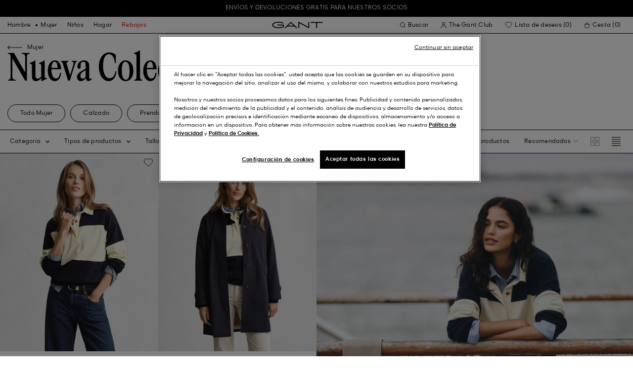

--- FILE ---
content_type: text/html;charset=UTF-8
request_url: https://www.gant.es/on/demandware.store/Sites-Gant-ES-Site/es_ES/CQRecomm-Start
body_size: 11157
content:
    



<section class="o-section">




<header
    class="c-section-header"
>
    <h2 class="section-header__title" js-hook-modal-title>
        También te puede interesar
    </h2>

    

    

</header>


<div class="o-container">
<div class="o-grid">
<div class="o-col-24">
<div
class="c-product-range-slider show--swatches swiper"
js-hook-product-range-slider
js-hook-product-recommendations id="slider_a75cccd70ac78669a6c021da38" js-hook-inview data-inview-threshold="0.3" data-inview-trigger="product-range-slider::inview" 
>




<button class="c-button button--icon product-range-slider__arrow product-range-slider__arrow--left u-hidden" tabindex="0"

type="button" js-hook-slider-prev tabindex=0 aria-label=Anterior


>




<div class="button__icon-wrapper">
<span class="button__icon">








    <svg focusable="false" class="c-icon icon--arrow-slider" name="[object Object]" viewBox="0 0 32 10"
        width="15px" height="15px">
        <path fill-rule="evenodd" clip-rule="evenodd" d="M30.083 5.5H0v-1h30.083l-3.147-3.146.708-.708L31.997 5l-4.353 4.354-.708-.708L30.083 5.5z" fill="currentColor"/>
    </svg>
    

</span>
</div>



</button>

<div class="swiper-wrapper" js-hook-slider-slides>


<div
class="swiper-slide"
data-gtm-placement-name="Product Slider - Tambi&eacute;n te puede interesar"
data-gtm-list="null"
data-pid="7006534-604"
data-slot-id=""
js-hook-gtm-tile-wrapper
js-hook-gtm-tile
>

<!-- CQuotient Activity Tracking (viewReco-cquotient.js) -->
<script type="text/javascript">//<!--
/* <![CDATA[ */
(function(){
try {
	if(window.CQuotient) {
		var cq_params = {};
		cq_params.cookieId = window.CQuotient.getCQCookieId();
		cq_params.userId = window.CQuotient.getCQUserId();
		cq_params.emailId = CQuotient.getCQHashedEmail();
		cq_params.loginId = CQuotient.getCQHashedLogin();
		cq_params.accumulate = true;
		cq_params.products = [{
			id: '7006534',
			sku: '',
			type: 'vgroup',
			alt_id: '7006534-604'
		}];
		cq_params.recommenderName = 'products-in-all-categories-PLP';
		cq_params.realm = "BFLN";
		cq_params.siteId = "Gant-ES";
		cq_params.instanceType = "prd";
		cq_params.locale = window.CQuotient.locale;
		cq_params.slotId = 'plp-recommendations';
		cq_params.slotConfigId = 'PLP_Recommendation_1-einsteinOnly';
		cq_params.slotConfigTemplate = 'slots\/recommendation\/recommendationSlider.isml';
		if(window.CQuotient.sendActivity)
			window.CQuotient.sendActivity( CQuotient.clientId, 'viewReco', cq_params );
		else
			window.CQuotient.activities.push( {activityType: 'viewReco', parameters: cq_params} );
	}
} catch(err) {}
})();
/* ]]> */
// -->
</script>
<script type="text/javascript">//<!--
/* <![CDATA[ (viewProduct-active_data.js) */
dw.ac._capture({id: "7006534-604", type: "recommendation"});
/* ]]> */
// -->
</script>





































































































<div class="c-product-tile" data-inview-threshold="0.3" data-disable-lazy-load="false" js-hook-product-tile js-hook-gtm-product-tile data-gtm-name='Chaqueta Active Cloud' data-gtm-impressions-event='{&quot;name&quot;:&quot;Active Cloud Jacket&quot;,&quot;id&quot;:&quot;7006534&quot;,&quot;firstAvailableEAN&quot;:&quot;7325708439017&quot;,&quot;price&quot;:180,&quot;brand&quot;:&quot;MEN&quot;,&quot;category&quot;:&quot;OUTERWEAR/JACKETS&quot;,&quot;variant&quot;:&quot;PLUMPED RED&quot;,&quot;dimension7&quot;:&quot;undefined&quot;,&quot;dimension15&quot;:&quot;7006534-604&quot;,&quot;dimension2&quot;:&quot;undefined&quot;,&quot;dimension3&quot;:&quot;stock RP&quot;,&quot;dimension4&quot;:&quot;true&quot;,&quot;dimension23&quot;:&quot;undefined&quot;,&quot;list&quot;:&quot;Cazadoras &amp; Abrigos&quot;,&quot;productSize&quot;:&quot;undefined&quot;,&quot;isGift&quot;:&quot;no&quot;}' data-master='7006534-604'>
    





<div class="product-tile__image-container">
    
    





<button class="c-button c-button--secondary button--icon wishlist__button" tabindex="0"

type="button" js-hook-wishlist-button data-pid="7006534-604" data-add-url="/on/demandware.store/Sites-Gant-ES-Site/es_ES/Wishlist-AddProduct?pid=7006534-604" data-remove-url="/on/demandware.store/Sites-Gant-ES-Site/es_ES/Wishlist-RemoveProduct?pid=7006534-604&isFromWishlistLanding=" data-become-member-url="/on/demandware.store/Sites-Gant-ES-Site/es_ES/Account-MemberModal?isFromWishlist=true&pid=7006534-604" data-add-to-wishlist-msg="Añadir a la lista de deseos" data-remove-from-wishlist-msg="Eliminar de la lista de deseos" data-logged-out-wishlist-msg="Conviértete en miembro para poder añadir tus favoritos" 


>




<div class="button__icon-wrapper">
<span class="button__icon">








    <svg focusable="false" class="c-icon icon--wishlistHeart" name="[object Object]" viewBox="0 0 22 20"
        width="20" height="17">
        <path id="pathstroke" d="M7.893 16.073 7.43 15.7a41.083 41.083 0 0 1-2.468-2.209c-.667-.65-1.469-1.484-2.142-2.372a10.701 10.701 0 0 1-1.058-1.674C1.47 8.858 1 7.758 1 6.37 1 3.404 3.42 1 6.405 1A5.41 5.41 0 0 1 11 3.54 5.41 5.41 0 0 1 15.595 1C18.58 1 21 3.404 21 6.369c0 1.343-.438 2.416-.719 3-.313.655-.69 1.224-1.013 1.668-.65.89-1.422 1.727-2.066 2.378a40.294 40.294 0 0 1-2.556 2.366l-.22.184-3.268 2.727-3.265-2.619Z" fill="currentColor"/><path id="stroke" d="m7.693 15.913-.01-.008-.017-.014.227.182-.462-.374a41.083 41.083 0 0 1-2.468-2.209c-.667-.65-1.469-1.484-2.142-2.372a10.701 10.701 0 0 1-1.058-1.674C1.47 8.858 1 7.758 1 6.37 1 3.404 3.42 1 6.405 1A5.41 5.41 0 0 1 11 3.54 5.41 5.41 0 0 1 15.595 1C18.58 1 21 3.404 21 6.369c0 1.343-.438 2.416-.719 3-.313.655-.69 1.224-1.013 1.668-.65.89-1.422 1.727-2.066 2.378a40.294 40.294 0 0 1-2.556 2.366l-.22.184.151-.126-.01.008m-6.873.067 3.464 2.778 3.409-2.844" stroke-width="1.2" stroke="currentColor"/>
    </svg>
    

</span>
</div>



</button>



    <a class="product-tile__link" tabindex="0" href="/chaqueta-active-cloud-plumped-red/7006534-604.html" js-hook-product-tile-link>
        <div class="product-tile__image-wrapper " js-hook-image-swapper>
            

            
                




<figure
class="c-image image--object-fit-cover product-tile__image product-tile__image-swap-image"
js-hook-image js-hook-objectfit-container 
>
<picture js-hook-picture>


<source
media="(max-width: 319px)"
data-srcset="https://www.gant.es/dw/image/v2/BFLN_PRD/on/demandware.static/-/Sites-gant-master/default/dw6eb806b2/PhotoStudio/time__1749814803__202503-7006534-604-model-fv-1.jpg?sw=160 1x, https://www.gant.es/dw/image/v2/BFLN_PRD/on/demandware.static/-/Sites-gant-master/default/dw6eb806b2/PhotoStudio/time__1749814803__202503-7006534-604-model-fv-1.jpg?sw=320 2x"
srcset="">

<source
media="(min-width: 320px) and (max-width: 479px)"
data-srcset="https://www.gant.es/dw/image/v2/BFLN_PRD/on/demandware.static/-/Sites-gant-master/default/dw6eb806b2/PhotoStudio/time__1749814803__202503-7006534-604-model-fv-1.jpg?sw=256 1x, https://www.gant.es/dw/image/v2/BFLN_PRD/on/demandware.static/-/Sites-gant-master/default/dw6eb806b2/PhotoStudio/time__1749814803__202503-7006534-604-model-fv-1.jpg?sw=512 2x"
srcset="">

<source
media="(min-width: 480px) and (max-width: 1365px)"
data-srcset="https://www.gant.es/dw/image/v2/BFLN_PRD/on/demandware.static/-/Sites-gant-master/default/dw6eb806b2/PhotoStudio/time__1749814803__202503-7006534-604-model-fv-1.jpg?sw=360 1x, https://www.gant.es/dw/image/v2/BFLN_PRD/on/demandware.static/-/Sites-gant-master/default/dw6eb806b2/PhotoStudio/time__1749814803__202503-7006534-604-model-fv-1.jpg?sw=720 2x"
srcset="">

<source
media="(min-width: 1366px)"
data-srcset="https://www.gant.es/dw/image/v2/BFLN_PRD/on/demandware.static/-/Sites-gant-master/default/dw6eb806b2/PhotoStudio/time__1749814803__202503-7006534-604-model-fv-1.jpg?sw=550 1x, https://www.gant.es/dw/image/v2/BFLN_PRD/on/demandware.static/-/Sites-gant-master/default/dw6eb806b2/PhotoStudio/time__1749814803__202503-7006534-604-model-fv-1.jpg?sw=1100 2x"
srcset="">


<img
class="image__default image--object-fit-cover"
alt="Chaqueta Active Cloud"
 js-hook-objectfit-img width="435" height="544" data-src="https://www.gant.es/dw/image/v2/BFLN_PRD/on/demandware.static/-/Sites-gant-master/default/dw6eb806b2/PhotoStudio/time__1749814803__202503-7006534-604-model-fv-1.jpg?sw=550" />

<img
class="image__ghost u-hidden-with-nojs image--object-fit-cover"
aria-hidden="true"
src="/on/demandware.static/Sites-Gant-ES-Site/-/default/dw3595ab8b/images/spacer.png"
alt="Chaqueta Active Cloud"
width="435" height="544"
js-hook-objectfit-img
js-hook-shadow-image />

</picture>
<noscript>
<picture>


<source
media="(max-width: 319px)"
srcset="https://www.gant.es/dw/image/v2/BFLN_PRD/on/demandware.static/-/Sites-gant-master/default/dw6eb806b2/PhotoStudio/time__1749814803__202503-7006534-604-model-fv-1.jpg?sw=160 1x, https://www.gant.es/dw/image/v2/BFLN_PRD/on/demandware.static/-/Sites-gant-master/default/dw6eb806b2/PhotoStudio/time__1749814803__202503-7006534-604-model-fv-1.jpg?sw=320 2x">

<source
media="(min-width: 320px) and (max-width: 479px)"
srcset="https://www.gant.es/dw/image/v2/BFLN_PRD/on/demandware.static/-/Sites-gant-master/default/dw6eb806b2/PhotoStudio/time__1749814803__202503-7006534-604-model-fv-1.jpg?sw=256 1x, https://www.gant.es/dw/image/v2/BFLN_PRD/on/demandware.static/-/Sites-gant-master/default/dw6eb806b2/PhotoStudio/time__1749814803__202503-7006534-604-model-fv-1.jpg?sw=512 2x">

<source
media="(min-width: 480px) and (max-width: 1365px)"
srcset="https://www.gant.es/dw/image/v2/BFLN_PRD/on/demandware.static/-/Sites-gant-master/default/dw6eb806b2/PhotoStudio/time__1749814803__202503-7006534-604-model-fv-1.jpg?sw=360 1x, https://www.gant.es/dw/image/v2/BFLN_PRD/on/demandware.static/-/Sites-gant-master/default/dw6eb806b2/PhotoStudio/time__1749814803__202503-7006534-604-model-fv-1.jpg?sw=720 2x">

<source
media="(min-width: 1366px)"
srcset="https://www.gant.es/dw/image/v2/BFLN_PRD/on/demandware.static/-/Sites-gant-master/default/dw6eb806b2/PhotoStudio/time__1749814803__202503-7006534-604-model-fv-1.jpg?sw=550 1x, https://www.gant.es/dw/image/v2/BFLN_PRD/on/demandware.static/-/Sites-gant-master/default/dw6eb806b2/PhotoStudio/time__1749814803__202503-7006534-604-model-fv-1.jpg?sw=1100 2x">


<img
class="image--object-fit-cover"
src="https://www.gant.es/dw/image/v2/BFLN_PRD/on/demandware.static/-/Sites-gant-master/default/dw6eb806b2/PhotoStudio/time__1749814803__202503-7006534-604-model-fv-1.jpg?sw=550"
width="435" height="544"
js-hook-objectfit-img
/>
</picture>
</noscript>

</figure>

            
                




<figure
class="c-image image--object-fit-cover product-tile__image product-tile__image-swap-image"
js-hook-image js-hook-objectfit-container 
>
<picture js-hook-picture>


<source
media="(max-width: 319px)"
data-srcset="https://www.gant.es/dw/image/v2/BFLN_PRD/on/demandware.static/-/Sites-gant-master/default/dw1c37ea43/PhotoStudio/time__1749814806__202503-7006534-604-model-bv-1.jpg?sw=160 1x, https://www.gant.es/dw/image/v2/BFLN_PRD/on/demandware.static/-/Sites-gant-master/default/dw1c37ea43/PhotoStudio/time__1749814806__202503-7006534-604-model-bv-1.jpg?sw=320 2x"
srcset="">

<source
media="(min-width: 320px) and (max-width: 479px)"
data-srcset="https://www.gant.es/dw/image/v2/BFLN_PRD/on/demandware.static/-/Sites-gant-master/default/dw1c37ea43/PhotoStudio/time__1749814806__202503-7006534-604-model-bv-1.jpg?sw=256 1x, https://www.gant.es/dw/image/v2/BFLN_PRD/on/demandware.static/-/Sites-gant-master/default/dw1c37ea43/PhotoStudio/time__1749814806__202503-7006534-604-model-bv-1.jpg?sw=512 2x"
srcset="">

<source
media="(min-width: 480px) and (max-width: 1365px)"
data-srcset="https://www.gant.es/dw/image/v2/BFLN_PRD/on/demandware.static/-/Sites-gant-master/default/dw1c37ea43/PhotoStudio/time__1749814806__202503-7006534-604-model-bv-1.jpg?sw=360 1x, https://www.gant.es/dw/image/v2/BFLN_PRD/on/demandware.static/-/Sites-gant-master/default/dw1c37ea43/PhotoStudio/time__1749814806__202503-7006534-604-model-bv-1.jpg?sw=720 2x"
srcset="">

<source
media="(min-width: 1366px)"
data-srcset="https://www.gant.es/dw/image/v2/BFLN_PRD/on/demandware.static/-/Sites-gant-master/default/dw1c37ea43/PhotoStudio/time__1749814806__202503-7006534-604-model-bv-1.jpg?sw=550 1x, https://www.gant.es/dw/image/v2/BFLN_PRD/on/demandware.static/-/Sites-gant-master/default/dw1c37ea43/PhotoStudio/time__1749814806__202503-7006534-604-model-bv-1.jpg?sw=1100 2x"
srcset="">


<img
class="image__default image--object-fit-cover"
alt="Chaqueta Active Cloud"
 js-hook-objectfit-img width="435" height="544" data-src="https://www.gant.es/dw/image/v2/BFLN_PRD/on/demandware.static/-/Sites-gant-master/default/dw1c37ea43/PhotoStudio/time__1749814806__202503-7006534-604-model-bv-1.jpg?sw=550" />

<img
class="image__ghost u-hidden-with-nojs image--object-fit-cover"
aria-hidden="true"
src="/on/demandware.static/Sites-Gant-ES-Site/-/default/dw3595ab8b/images/spacer.png"
alt="Chaqueta Active Cloud"
width="435" height="544"
js-hook-objectfit-img
js-hook-shadow-image />

</picture>
<noscript>
<picture>


<source
media="(max-width: 319px)"
srcset="https://www.gant.es/dw/image/v2/BFLN_PRD/on/demandware.static/-/Sites-gant-master/default/dw1c37ea43/PhotoStudio/time__1749814806__202503-7006534-604-model-bv-1.jpg?sw=160 1x, https://www.gant.es/dw/image/v2/BFLN_PRD/on/demandware.static/-/Sites-gant-master/default/dw1c37ea43/PhotoStudio/time__1749814806__202503-7006534-604-model-bv-1.jpg?sw=320 2x">

<source
media="(min-width: 320px) and (max-width: 479px)"
srcset="https://www.gant.es/dw/image/v2/BFLN_PRD/on/demandware.static/-/Sites-gant-master/default/dw1c37ea43/PhotoStudio/time__1749814806__202503-7006534-604-model-bv-1.jpg?sw=256 1x, https://www.gant.es/dw/image/v2/BFLN_PRD/on/demandware.static/-/Sites-gant-master/default/dw1c37ea43/PhotoStudio/time__1749814806__202503-7006534-604-model-bv-1.jpg?sw=512 2x">

<source
media="(min-width: 480px) and (max-width: 1365px)"
srcset="https://www.gant.es/dw/image/v2/BFLN_PRD/on/demandware.static/-/Sites-gant-master/default/dw1c37ea43/PhotoStudio/time__1749814806__202503-7006534-604-model-bv-1.jpg?sw=360 1x, https://www.gant.es/dw/image/v2/BFLN_PRD/on/demandware.static/-/Sites-gant-master/default/dw1c37ea43/PhotoStudio/time__1749814806__202503-7006534-604-model-bv-1.jpg?sw=720 2x">

<source
media="(min-width: 1366px)"
srcset="https://www.gant.es/dw/image/v2/BFLN_PRD/on/demandware.static/-/Sites-gant-master/default/dw1c37ea43/PhotoStudio/time__1749814806__202503-7006534-604-model-bv-1.jpg?sw=550 1x, https://www.gant.es/dw/image/v2/BFLN_PRD/on/demandware.static/-/Sites-gant-master/default/dw1c37ea43/PhotoStudio/time__1749814806__202503-7006534-604-model-bv-1.jpg?sw=1100 2x">


<img
class="image--object-fit-cover"
src="https://www.gant.es/dw/image/v2/BFLN_PRD/on/demandware.static/-/Sites-gant-master/default/dw1c37ea43/PhotoStudio/time__1749814806__202503-7006534-604-model-bv-1.jpg?sw=550"
width="435" height="544"
js-hook-objectfit-img
/>
</picture>
</noscript>

</figure>

            

            
        </div>
    </a>
</div>


    <a class="product-tile__link" tabindex="0" href="/chaqueta-active-cloud-plumped-red/7006534-604.html" js-hook-product-tile-link>
        <!-- dwMarker="product" dwContentID="08a69eca238aaf267e6a8e2491" -->
        <div class="product-tile__body" js-hook-product-tile-body>
            

            

            <h3 class="product-tile__title" itemprop="name">
    Chaqueta Active Cloud
</h3>

            <div class="product-tile__pricing">
                






<div class="c-price c-price--promotion" js-hook-price>


<span class="u-sr-only">Desde &euro; 300,00 para &euro; 180,00</span>

<span class="price__items" aria-hidden="true" tabindex="-1">

<span class="price__item price__item--badge">





<span
class="c-tag c-tag--sale-badge "
style=color:#FFFFFF;background-color:#E10600;


tag-id=-40%-tag-es_ES
>
-40%
</span>




</span>


<span class="price__item price__item--sales">
<span class="price__value" itemprop="lowPrice" content="&euro; 180,00" js-hook-product-price data-product-price="180.0">
&euro; 180,00
</span>
</span>


<span class="price__item price__item--list">
<span class="price__value" itemprop="highPrice" content="&euro; 300,00">
&euro; 300,00
</span>
</span>


</span>


</div>

            </div>

            

            




    <div class="product-tile__color-swatches" aria-hidden="true">
        <div class="product-tile__color-swatches-wrapper">
            
                
                    
                    


<span
    data-href="/chaqueta-active-cloud-black/7006534-5.html"
    class="c-product-tile-swatch"
     style="background:url(https://www.gant.es/dw/image/v2/BFLN_PRD/on/demandware.static/-/Sites-gant-master/default/dw2eb89427/ColorSwatches/time__1745840727__202503-7006534-005-swatch-fv-1.png?sw=30)"
    data-href="/chaqueta-active-cloud-black/7006534-5.html" js-hook-swatch  rel=nofollow tabindex=-1
>

    <span class="u-sr-only selected-assistive-text">
        BLACK
    </span>

    <script type="application/json" js-hook-swatch-data>
        {"image":"https://www.gant.es/dw/image/v2/BFLN_PRD/on/demandware.static/-/Sites-gant-master/default/dw84ff6abb/PhotoStudio/time__1749807632__202503-7006534-005-model-fv-1.jpg?sw=435","alt":"BLACK","sources":[{"breakpoint":"(max-width: 319px)","srcset":"https://www.gant.es/dw/image/v2/BFLN_PRD/on/demandware.static/-/Sites-gant-master/default/dw84ff6abb/PhotoStudio/time__1749807632__202503-7006534-005-model-fv-1.jpg?sw=160 1x, https://www.gant.es/dw/image/v2/BFLN_PRD/on/demandware.static/-/Sites-gant-master/default/dw84ff6abb/PhotoStudio/time__1749807632__202503-7006534-005-model-fv-1.jpg?sw=320 2x"},{"breakpoint":"(min-width: 320px) and (max-width: 479px)","srcset":"https://www.gant.es/dw/image/v2/BFLN_PRD/on/demandware.static/-/Sites-gant-master/default/dw84ff6abb/PhotoStudio/time__1749807632__202503-7006534-005-model-fv-1.jpg?sw=256 1x, https://www.gant.es/dw/image/v2/BFLN_PRD/on/demandware.static/-/Sites-gant-master/default/dw84ff6abb/PhotoStudio/time__1749807632__202503-7006534-005-model-fv-1.jpg?sw=512 2x"},{"breakpoint":"(min-width: 480px) and (max-width: 1365px)","srcset":"https://www.gant.es/dw/image/v2/BFLN_PRD/on/demandware.static/-/Sites-gant-master/default/dw84ff6abb/PhotoStudio/time__1749807632__202503-7006534-005-model-fv-1.jpg?sw=360 1x, https://www.gant.es/dw/image/v2/BFLN_PRD/on/demandware.static/-/Sites-gant-master/default/dw84ff6abb/PhotoStudio/time__1749807632__202503-7006534-005-model-fv-1.jpg?sw=720 2x"},{"breakpoint":"(min-width: 1366px)","srcset":"https://www.gant.es/dw/image/v2/BFLN_PRD/on/demandware.static/-/Sites-gant-master/default/dw84ff6abb/PhotoStudio/time__1749807632__202503-7006534-005-model-fv-1.jpg?sw=550 1x, https://www.gant.es/dw/image/v2/BFLN_PRD/on/demandware.static/-/Sites-gant-master/default/dw84ff6abb/PhotoStudio/time__1749807632__202503-7006534-005-model-fv-1.jpg?sw=1100 2x"}]}
    </script>
</span>

                
            
                
                    
                    


<span
    data-href="/chaqueta-active-cloud-country-green/7006534-360.html"
    class="c-product-tile-swatch"
     style="background:url(https://www.gant.es/dw/image/v2/BFLN_PRD/on/demandware.static/-/Sites-gant-master/default/dw9548497e/ColorSwatches/time__1745841533__202503-7006534-360-swatch-fv-1.png?sw=30)"
    data-href="/chaqueta-active-cloud-country-green/7006534-360.html" js-hook-swatch  rel=nofollow tabindex=-1
>

    <span class="u-sr-only selected-assistive-text">
        COUNTRY GREEN
    </span>

    <script type="application/json" js-hook-swatch-data>
        {"image":"https://www.gant.es/dw/image/v2/BFLN_PRD/on/demandware.static/-/Sites-gant-master/default/dw548cdb6b/PhotoStudio/time__1749814504__202503-7006534-360-model-fv-1.jpg?sw=435","alt":"COUNTRY GREEN","sources":[{"breakpoint":"(max-width: 319px)","srcset":"https://www.gant.es/dw/image/v2/BFLN_PRD/on/demandware.static/-/Sites-gant-master/default/dw548cdb6b/PhotoStudio/time__1749814504__202503-7006534-360-model-fv-1.jpg?sw=160 1x, https://www.gant.es/dw/image/v2/BFLN_PRD/on/demandware.static/-/Sites-gant-master/default/dw548cdb6b/PhotoStudio/time__1749814504__202503-7006534-360-model-fv-1.jpg?sw=320 2x"},{"breakpoint":"(min-width: 320px) and (max-width: 479px)","srcset":"https://www.gant.es/dw/image/v2/BFLN_PRD/on/demandware.static/-/Sites-gant-master/default/dw548cdb6b/PhotoStudio/time__1749814504__202503-7006534-360-model-fv-1.jpg?sw=256 1x, https://www.gant.es/dw/image/v2/BFLN_PRD/on/demandware.static/-/Sites-gant-master/default/dw548cdb6b/PhotoStudio/time__1749814504__202503-7006534-360-model-fv-1.jpg?sw=512 2x"},{"breakpoint":"(min-width: 480px) and (max-width: 1365px)","srcset":"https://www.gant.es/dw/image/v2/BFLN_PRD/on/demandware.static/-/Sites-gant-master/default/dw548cdb6b/PhotoStudio/time__1749814504__202503-7006534-360-model-fv-1.jpg?sw=360 1x, https://www.gant.es/dw/image/v2/BFLN_PRD/on/demandware.static/-/Sites-gant-master/default/dw548cdb6b/PhotoStudio/time__1749814504__202503-7006534-360-model-fv-1.jpg?sw=720 2x"},{"breakpoint":"(min-width: 1366px)","srcset":"https://www.gant.es/dw/image/v2/BFLN_PRD/on/demandware.static/-/Sites-gant-master/default/dw548cdb6b/PhotoStudio/time__1749814504__202503-7006534-360-model-fv-1.jpg?sw=550 1x, https://www.gant.es/dw/image/v2/BFLN_PRD/on/demandware.static/-/Sites-gant-master/default/dw548cdb6b/PhotoStudio/time__1749814504__202503-7006534-360-model-fv-1.jpg?sw=1100 2x"}]}
    </script>
</span>

                
            
                
                    
                    


<span
    data-href="/chaqueta-active-cloud-evening-blue/7006534-433.html"
    class="c-product-tile-swatch"
     style="background:url(https://www.gant.es/dw/image/v2/BFLN_PRD/on/demandware.static/-/Sites-gant-master/default/dw6394565d/ColorSwatches/time__1745840891__202503-7006534-433-swatch-fv-1.png?sw=30)"
    data-href="/chaqueta-active-cloud-evening-blue/7006534-433.html" js-hook-swatch  rel=nofollow tabindex=-1
>

    <span class="u-sr-only selected-assistive-text">
        EVENING BLUE
    </span>

    <script type="application/json" js-hook-swatch-data>
        {"image":"https://www.gant.es/dw/image/v2/BFLN_PRD/on/demandware.static/-/Sites-gant-master/default/dw00243556/PhotoStudio/time__1749806413__202503-7006534-433-model-fv-1.jpg?sw=435","alt":"EVENING BLUE","sources":[{"breakpoint":"(max-width: 319px)","srcset":"https://www.gant.es/dw/image/v2/BFLN_PRD/on/demandware.static/-/Sites-gant-master/default/dw00243556/PhotoStudio/time__1749806413__202503-7006534-433-model-fv-1.jpg?sw=160 1x, https://www.gant.es/dw/image/v2/BFLN_PRD/on/demandware.static/-/Sites-gant-master/default/dw00243556/PhotoStudio/time__1749806413__202503-7006534-433-model-fv-1.jpg?sw=320 2x"},{"breakpoint":"(min-width: 320px) and (max-width: 479px)","srcset":"https://www.gant.es/dw/image/v2/BFLN_PRD/on/demandware.static/-/Sites-gant-master/default/dw00243556/PhotoStudio/time__1749806413__202503-7006534-433-model-fv-1.jpg?sw=256 1x, https://www.gant.es/dw/image/v2/BFLN_PRD/on/demandware.static/-/Sites-gant-master/default/dw00243556/PhotoStudio/time__1749806413__202503-7006534-433-model-fv-1.jpg?sw=512 2x"},{"breakpoint":"(min-width: 480px) and (max-width: 1365px)","srcset":"https://www.gant.es/dw/image/v2/BFLN_PRD/on/demandware.static/-/Sites-gant-master/default/dw00243556/PhotoStudio/time__1749806413__202503-7006534-433-model-fv-1.jpg?sw=360 1x, https://www.gant.es/dw/image/v2/BFLN_PRD/on/demandware.static/-/Sites-gant-master/default/dw00243556/PhotoStudio/time__1749806413__202503-7006534-433-model-fv-1.jpg?sw=720 2x"},{"breakpoint":"(min-width: 1366px)","srcset":"https://www.gant.es/dw/image/v2/BFLN_PRD/on/demandware.static/-/Sites-gant-master/default/dw00243556/PhotoStudio/time__1749806413__202503-7006534-433-model-fv-1.jpg?sw=550 1x, https://www.gant.es/dw/image/v2/BFLN_PRD/on/demandware.static/-/Sites-gant-master/default/dw00243556/PhotoStudio/time__1749806413__202503-7006534-433-model-fv-1.jpg?sw=1100 2x"}]}
    </script>
</span>

                
            
                
                    
                    


<span
    data-href="/chaqueta-active-cloud-plumped-red/7006534-604.html"
    class="c-product-tile-swatch product-tile-swatch--selected"
     style="background:url(https://www.gant.es/dw/image/v2/BFLN_PRD/on/demandware.static/-/Sites-gant-master/default/dwb9488b15/ColorSwatches/time__1745841170__202503-7006534-604-swatch-fv-1.png?sw=30)"
    data-href="/chaqueta-active-cloud-plumped-red/7006534-604.html" js-hook-swatch  rel=nofollow tabindex=-1
>

    <span class="u-sr-only selected-assistive-text">
        PLUMPED RED
    </span>

    <script type="application/json" js-hook-swatch-data>
        {"image":"https://www.gant.es/dw/image/v2/BFLN_PRD/on/demandware.static/-/Sites-gant-master/default/dw6eb806b2/PhotoStudio/time__1749814803__202503-7006534-604-model-fv-1.jpg?sw=435","alt":"PLUMPED RED","sources":[{"breakpoint":"(max-width: 319px)","srcset":"https://www.gant.es/dw/image/v2/BFLN_PRD/on/demandware.static/-/Sites-gant-master/default/dw6eb806b2/PhotoStudio/time__1749814803__202503-7006534-604-model-fv-1.jpg?sw=160 1x, https://www.gant.es/dw/image/v2/BFLN_PRD/on/demandware.static/-/Sites-gant-master/default/dw6eb806b2/PhotoStudio/time__1749814803__202503-7006534-604-model-fv-1.jpg?sw=320 2x"},{"breakpoint":"(min-width: 320px) and (max-width: 479px)","srcset":"https://www.gant.es/dw/image/v2/BFLN_PRD/on/demandware.static/-/Sites-gant-master/default/dw6eb806b2/PhotoStudio/time__1749814803__202503-7006534-604-model-fv-1.jpg?sw=256 1x, https://www.gant.es/dw/image/v2/BFLN_PRD/on/demandware.static/-/Sites-gant-master/default/dw6eb806b2/PhotoStudio/time__1749814803__202503-7006534-604-model-fv-1.jpg?sw=512 2x"},{"breakpoint":"(min-width: 480px) and (max-width: 1365px)","srcset":"https://www.gant.es/dw/image/v2/BFLN_PRD/on/demandware.static/-/Sites-gant-master/default/dw6eb806b2/PhotoStudio/time__1749814803__202503-7006534-604-model-fv-1.jpg?sw=360 1x, https://www.gant.es/dw/image/v2/BFLN_PRD/on/demandware.static/-/Sites-gant-master/default/dw6eb806b2/PhotoStudio/time__1749814803__202503-7006534-604-model-fv-1.jpg?sw=720 2x"},{"breakpoint":"(min-width: 1366px)","srcset":"https://www.gant.es/dw/image/v2/BFLN_PRD/on/demandware.static/-/Sites-gant-master/default/dw6eb806b2/PhotoStudio/time__1749814803__202503-7006534-604-model-fv-1.jpg?sw=550 1x, https://www.gant.es/dw/image/v2/BFLN_PRD/on/demandware.static/-/Sites-gant-master/default/dw6eb806b2/PhotoStudio/time__1749814803__202503-7006534-604-model-fv-1.jpg?sw=1100 2x"}]}
    </script>
</span>

                
            
        </div>
    </div>


        </div>
        <!-- END_dwmarker -->
    </a>
</div>




</div>



<div
class="swiper-slide"
data-gtm-placement-name="Product Slider - Tambi&eacute;n te puede interesar"
data-gtm-list="null"
data-pid="7006534-433"
data-slot-id=""
js-hook-gtm-tile-wrapper
js-hook-gtm-tile
>

<!-- CQuotient Activity Tracking (viewReco-cquotient.js) -->
<script type="text/javascript">//<!--
/* <![CDATA[ */
(function(){
try {
	if(window.CQuotient) {
		var cq_params = {};
		cq_params.cookieId = window.CQuotient.getCQCookieId();
		cq_params.userId = window.CQuotient.getCQUserId();
		cq_params.emailId = CQuotient.getCQHashedEmail();
		cq_params.loginId = CQuotient.getCQHashedLogin();
		cq_params.accumulate = true;
		cq_params.products = [{
			id: '7006534',
			sku: '',
			type: 'vgroup',
			alt_id: '7006534-433'
		}];
		cq_params.recommenderName = 'products-in-all-categories-PLP';
		cq_params.realm = "BFLN";
		cq_params.siteId = "Gant-ES";
		cq_params.instanceType = "prd";
		cq_params.locale = window.CQuotient.locale;
		cq_params.slotId = 'plp-recommendations';
		cq_params.slotConfigId = 'PLP_Recommendation_1-einsteinOnly';
		cq_params.slotConfigTemplate = 'slots\/recommendation\/recommendationSlider.isml';
		if(window.CQuotient.sendActivity)
			window.CQuotient.sendActivity( CQuotient.clientId, 'viewReco', cq_params );
		else
			window.CQuotient.activities.push( {activityType: 'viewReco', parameters: cq_params} );
	}
} catch(err) {}
})();
/* ]]> */
// -->
</script>
<script type="text/javascript">//<!--
/* <![CDATA[ (viewProduct-active_data.js) */
dw.ac._capture({id: "7006534-433", type: "recommendation"});
/* ]]> */
// -->
</script>





































































































<div class="c-product-tile" data-inview-threshold="0.3" data-disable-lazy-load="false" js-hook-product-tile js-hook-gtm-product-tile data-gtm-name='Chaqueta Active Cloud' data-gtm-impressions-event='{&quot;name&quot;:&quot;Active Cloud Jacket&quot;,&quot;id&quot;:&quot;7006534&quot;,&quot;firstAvailableEAN&quot;:&quot;7325708438935&quot;,&quot;price&quot;:210,&quot;brand&quot;:&quot;MEN&quot;,&quot;category&quot;:&quot;OUTERWEAR/JACKETS&quot;,&quot;variant&quot;:&quot;EVENING BLUE&quot;,&quot;dimension7&quot;:&quot;undefined&quot;,&quot;dimension15&quot;:&quot;7006534-433&quot;,&quot;dimension2&quot;:&quot;undefined&quot;,&quot;dimension3&quot;:&quot;stock RP&quot;,&quot;dimension4&quot;:&quot;true&quot;,&quot;dimension23&quot;:&quot;undefined&quot;,&quot;list&quot;:&quot;Cazadoras &amp; Abrigos&quot;,&quot;productSize&quot;:&quot;undefined&quot;,&quot;isGift&quot;:&quot;no&quot;}' data-master='7006534-433'>
    





<div class="product-tile__image-container">
    
    





<button class="c-button c-button--secondary button--icon wishlist__button" tabindex="0"

type="button" js-hook-wishlist-button data-pid="7006534-433" data-add-url="/on/demandware.store/Sites-Gant-ES-Site/es_ES/Wishlist-AddProduct?pid=7006534-433" data-remove-url="/on/demandware.store/Sites-Gant-ES-Site/es_ES/Wishlist-RemoveProduct?pid=7006534-433&isFromWishlistLanding=" data-become-member-url="/on/demandware.store/Sites-Gant-ES-Site/es_ES/Account-MemberModal?isFromWishlist=true&pid=7006534-433" data-add-to-wishlist-msg="Añadir a la lista de deseos" data-remove-from-wishlist-msg="Eliminar de la lista de deseos" data-logged-out-wishlist-msg="Conviértete en miembro para poder añadir tus favoritos" 


>




<div class="button__icon-wrapper">
<span class="button__icon">








    <svg focusable="false" class="c-icon icon--wishlistHeart" name="[object Object]" viewBox="0 0 22 20"
        width="20" height="17">
        <path id="pathstroke" d="M7.893 16.073 7.43 15.7a41.083 41.083 0 0 1-2.468-2.209c-.667-.65-1.469-1.484-2.142-2.372a10.701 10.701 0 0 1-1.058-1.674C1.47 8.858 1 7.758 1 6.37 1 3.404 3.42 1 6.405 1A5.41 5.41 0 0 1 11 3.54 5.41 5.41 0 0 1 15.595 1C18.58 1 21 3.404 21 6.369c0 1.343-.438 2.416-.719 3-.313.655-.69 1.224-1.013 1.668-.65.89-1.422 1.727-2.066 2.378a40.294 40.294 0 0 1-2.556 2.366l-.22.184-3.268 2.727-3.265-2.619Z" fill="currentColor"/><path id="stroke" d="m7.693 15.913-.01-.008-.017-.014.227.182-.462-.374a41.083 41.083 0 0 1-2.468-2.209c-.667-.65-1.469-1.484-2.142-2.372a10.701 10.701 0 0 1-1.058-1.674C1.47 8.858 1 7.758 1 6.37 1 3.404 3.42 1 6.405 1A5.41 5.41 0 0 1 11 3.54 5.41 5.41 0 0 1 15.595 1C18.58 1 21 3.404 21 6.369c0 1.343-.438 2.416-.719 3-.313.655-.69 1.224-1.013 1.668-.65.89-1.422 1.727-2.066 2.378a40.294 40.294 0 0 1-2.556 2.366l-.22.184.151-.126-.01.008m-6.873.067 3.464 2.778 3.409-2.844" stroke-width="1.2" stroke="currentColor"/>
    </svg>
    

</span>
</div>



</button>



    <a class="product-tile__link" tabindex="0" href="/chaqueta-active-cloud-evening-blue/7006534-433.html" js-hook-product-tile-link>
        <div class="product-tile__image-wrapper " js-hook-image-swapper>
            

            
                




<figure
class="c-image image--object-fit-cover product-tile__image product-tile__image-swap-image"
js-hook-image js-hook-objectfit-container 
>
<picture js-hook-picture>


<source
media="(max-width: 319px)"
data-srcset="https://www.gant.es/dw/image/v2/BFLN_PRD/on/demandware.static/-/Sites-gant-master/default/dw00243556/PhotoStudio/time__1749806413__202503-7006534-433-model-fv-1.jpg?sw=160 1x, https://www.gant.es/dw/image/v2/BFLN_PRD/on/demandware.static/-/Sites-gant-master/default/dw00243556/PhotoStudio/time__1749806413__202503-7006534-433-model-fv-1.jpg?sw=320 2x"
srcset="">

<source
media="(min-width: 320px) and (max-width: 479px)"
data-srcset="https://www.gant.es/dw/image/v2/BFLN_PRD/on/demandware.static/-/Sites-gant-master/default/dw00243556/PhotoStudio/time__1749806413__202503-7006534-433-model-fv-1.jpg?sw=256 1x, https://www.gant.es/dw/image/v2/BFLN_PRD/on/demandware.static/-/Sites-gant-master/default/dw00243556/PhotoStudio/time__1749806413__202503-7006534-433-model-fv-1.jpg?sw=512 2x"
srcset="">

<source
media="(min-width: 480px) and (max-width: 1365px)"
data-srcset="https://www.gant.es/dw/image/v2/BFLN_PRD/on/demandware.static/-/Sites-gant-master/default/dw00243556/PhotoStudio/time__1749806413__202503-7006534-433-model-fv-1.jpg?sw=360 1x, https://www.gant.es/dw/image/v2/BFLN_PRD/on/demandware.static/-/Sites-gant-master/default/dw00243556/PhotoStudio/time__1749806413__202503-7006534-433-model-fv-1.jpg?sw=720 2x"
srcset="">

<source
media="(min-width: 1366px)"
data-srcset="https://www.gant.es/dw/image/v2/BFLN_PRD/on/demandware.static/-/Sites-gant-master/default/dw00243556/PhotoStudio/time__1749806413__202503-7006534-433-model-fv-1.jpg?sw=550 1x, https://www.gant.es/dw/image/v2/BFLN_PRD/on/demandware.static/-/Sites-gant-master/default/dw00243556/PhotoStudio/time__1749806413__202503-7006534-433-model-fv-1.jpg?sw=1100 2x"
srcset="">


<img
class="image__default image--object-fit-cover"
alt="Chaqueta Active Cloud"
 js-hook-objectfit-img width="435" height="544" data-src="https://www.gant.es/dw/image/v2/BFLN_PRD/on/demandware.static/-/Sites-gant-master/default/dw00243556/PhotoStudio/time__1749806413__202503-7006534-433-model-fv-1.jpg?sw=550" />

<img
class="image__ghost u-hidden-with-nojs image--object-fit-cover"
aria-hidden="true"
src="/on/demandware.static/Sites-Gant-ES-Site/-/default/dw3595ab8b/images/spacer.png"
alt="Chaqueta Active Cloud"
width="435" height="544"
js-hook-objectfit-img
js-hook-shadow-image />

</picture>
<noscript>
<picture>


<source
media="(max-width: 319px)"
srcset="https://www.gant.es/dw/image/v2/BFLN_PRD/on/demandware.static/-/Sites-gant-master/default/dw00243556/PhotoStudio/time__1749806413__202503-7006534-433-model-fv-1.jpg?sw=160 1x, https://www.gant.es/dw/image/v2/BFLN_PRD/on/demandware.static/-/Sites-gant-master/default/dw00243556/PhotoStudio/time__1749806413__202503-7006534-433-model-fv-1.jpg?sw=320 2x">

<source
media="(min-width: 320px) and (max-width: 479px)"
srcset="https://www.gant.es/dw/image/v2/BFLN_PRD/on/demandware.static/-/Sites-gant-master/default/dw00243556/PhotoStudio/time__1749806413__202503-7006534-433-model-fv-1.jpg?sw=256 1x, https://www.gant.es/dw/image/v2/BFLN_PRD/on/demandware.static/-/Sites-gant-master/default/dw00243556/PhotoStudio/time__1749806413__202503-7006534-433-model-fv-1.jpg?sw=512 2x">

<source
media="(min-width: 480px) and (max-width: 1365px)"
srcset="https://www.gant.es/dw/image/v2/BFLN_PRD/on/demandware.static/-/Sites-gant-master/default/dw00243556/PhotoStudio/time__1749806413__202503-7006534-433-model-fv-1.jpg?sw=360 1x, https://www.gant.es/dw/image/v2/BFLN_PRD/on/demandware.static/-/Sites-gant-master/default/dw00243556/PhotoStudio/time__1749806413__202503-7006534-433-model-fv-1.jpg?sw=720 2x">

<source
media="(min-width: 1366px)"
srcset="https://www.gant.es/dw/image/v2/BFLN_PRD/on/demandware.static/-/Sites-gant-master/default/dw00243556/PhotoStudio/time__1749806413__202503-7006534-433-model-fv-1.jpg?sw=550 1x, https://www.gant.es/dw/image/v2/BFLN_PRD/on/demandware.static/-/Sites-gant-master/default/dw00243556/PhotoStudio/time__1749806413__202503-7006534-433-model-fv-1.jpg?sw=1100 2x">


<img
class="image--object-fit-cover"
src="https://www.gant.es/dw/image/v2/BFLN_PRD/on/demandware.static/-/Sites-gant-master/default/dw00243556/PhotoStudio/time__1749806413__202503-7006534-433-model-fv-1.jpg?sw=550"
width="435" height="544"
js-hook-objectfit-img
/>
</picture>
</noscript>

</figure>

            
                




<figure
class="c-image image--object-fit-cover product-tile__image product-tile__image-swap-image"
js-hook-image js-hook-objectfit-container 
>
<picture js-hook-picture>


<source
media="(max-width: 319px)"
data-srcset="https://www.gant.es/dw/image/v2/BFLN_PRD/on/demandware.static/-/Sites-gant-master/default/dw36c1f2cf/PhotoStudio/time__1749806414__202503-7006534-433-model-bv-1.jpg?sw=160 1x, https://www.gant.es/dw/image/v2/BFLN_PRD/on/demandware.static/-/Sites-gant-master/default/dw36c1f2cf/PhotoStudio/time__1749806414__202503-7006534-433-model-bv-1.jpg?sw=320 2x"
srcset="">

<source
media="(min-width: 320px) and (max-width: 479px)"
data-srcset="https://www.gant.es/dw/image/v2/BFLN_PRD/on/demandware.static/-/Sites-gant-master/default/dw36c1f2cf/PhotoStudio/time__1749806414__202503-7006534-433-model-bv-1.jpg?sw=256 1x, https://www.gant.es/dw/image/v2/BFLN_PRD/on/demandware.static/-/Sites-gant-master/default/dw36c1f2cf/PhotoStudio/time__1749806414__202503-7006534-433-model-bv-1.jpg?sw=512 2x"
srcset="">

<source
media="(min-width: 480px) and (max-width: 1365px)"
data-srcset="https://www.gant.es/dw/image/v2/BFLN_PRD/on/demandware.static/-/Sites-gant-master/default/dw36c1f2cf/PhotoStudio/time__1749806414__202503-7006534-433-model-bv-1.jpg?sw=360 1x, https://www.gant.es/dw/image/v2/BFLN_PRD/on/demandware.static/-/Sites-gant-master/default/dw36c1f2cf/PhotoStudio/time__1749806414__202503-7006534-433-model-bv-1.jpg?sw=720 2x"
srcset="">

<source
media="(min-width: 1366px)"
data-srcset="https://www.gant.es/dw/image/v2/BFLN_PRD/on/demandware.static/-/Sites-gant-master/default/dw36c1f2cf/PhotoStudio/time__1749806414__202503-7006534-433-model-bv-1.jpg?sw=550 1x, https://www.gant.es/dw/image/v2/BFLN_PRD/on/demandware.static/-/Sites-gant-master/default/dw36c1f2cf/PhotoStudio/time__1749806414__202503-7006534-433-model-bv-1.jpg?sw=1100 2x"
srcset="">


<img
class="image__default image--object-fit-cover"
alt="Chaqueta Active Cloud"
 js-hook-objectfit-img width="435" height="544" data-src="https://www.gant.es/dw/image/v2/BFLN_PRD/on/demandware.static/-/Sites-gant-master/default/dw36c1f2cf/PhotoStudio/time__1749806414__202503-7006534-433-model-bv-1.jpg?sw=550" />

<img
class="image__ghost u-hidden-with-nojs image--object-fit-cover"
aria-hidden="true"
src="/on/demandware.static/Sites-Gant-ES-Site/-/default/dw3595ab8b/images/spacer.png"
alt="Chaqueta Active Cloud"
width="435" height="544"
js-hook-objectfit-img
js-hook-shadow-image />

</picture>
<noscript>
<picture>


<source
media="(max-width: 319px)"
srcset="https://www.gant.es/dw/image/v2/BFLN_PRD/on/demandware.static/-/Sites-gant-master/default/dw36c1f2cf/PhotoStudio/time__1749806414__202503-7006534-433-model-bv-1.jpg?sw=160 1x, https://www.gant.es/dw/image/v2/BFLN_PRD/on/demandware.static/-/Sites-gant-master/default/dw36c1f2cf/PhotoStudio/time__1749806414__202503-7006534-433-model-bv-1.jpg?sw=320 2x">

<source
media="(min-width: 320px) and (max-width: 479px)"
srcset="https://www.gant.es/dw/image/v2/BFLN_PRD/on/demandware.static/-/Sites-gant-master/default/dw36c1f2cf/PhotoStudio/time__1749806414__202503-7006534-433-model-bv-1.jpg?sw=256 1x, https://www.gant.es/dw/image/v2/BFLN_PRD/on/demandware.static/-/Sites-gant-master/default/dw36c1f2cf/PhotoStudio/time__1749806414__202503-7006534-433-model-bv-1.jpg?sw=512 2x">

<source
media="(min-width: 480px) and (max-width: 1365px)"
srcset="https://www.gant.es/dw/image/v2/BFLN_PRD/on/demandware.static/-/Sites-gant-master/default/dw36c1f2cf/PhotoStudio/time__1749806414__202503-7006534-433-model-bv-1.jpg?sw=360 1x, https://www.gant.es/dw/image/v2/BFLN_PRD/on/demandware.static/-/Sites-gant-master/default/dw36c1f2cf/PhotoStudio/time__1749806414__202503-7006534-433-model-bv-1.jpg?sw=720 2x">

<source
media="(min-width: 1366px)"
srcset="https://www.gant.es/dw/image/v2/BFLN_PRD/on/demandware.static/-/Sites-gant-master/default/dw36c1f2cf/PhotoStudio/time__1749806414__202503-7006534-433-model-bv-1.jpg?sw=550 1x, https://www.gant.es/dw/image/v2/BFLN_PRD/on/demandware.static/-/Sites-gant-master/default/dw36c1f2cf/PhotoStudio/time__1749806414__202503-7006534-433-model-bv-1.jpg?sw=1100 2x">


<img
class="image--object-fit-cover"
src="https://www.gant.es/dw/image/v2/BFLN_PRD/on/demandware.static/-/Sites-gant-master/default/dw36c1f2cf/PhotoStudio/time__1749806414__202503-7006534-433-model-bv-1.jpg?sw=550"
width="435" height="544"
js-hook-objectfit-img
/>
</picture>
</noscript>

</figure>

            

            
        </div>
    </a>
</div>


    <a class="product-tile__link" tabindex="0" href="/chaqueta-active-cloud-evening-blue/7006534-433.html" js-hook-product-tile-link>
        <!-- dwMarker="product" dwContentID="2d74212e5813962ac1ada285e6" -->
        <div class="product-tile__body" js-hook-product-tile-body>
            

            

            <h3 class="product-tile__title" itemprop="name">
    Chaqueta Active Cloud
</h3>

            <div class="product-tile__pricing">
                






<div class="c-price c-price--promotion" js-hook-price>


<span class="u-sr-only">Desde &euro; 300,00 para &euro; 210,00</span>

<span class="price__items" aria-hidden="true" tabindex="-1">

<span class="price__item price__item--badge">





<span
class="c-tag c-tag--sale-badge "
style=color:#FFFFFF;background-color:#E10600;


tag-id=-30%-tag-es_ES
>
-30%
</span>




</span>


<span class="price__item price__item--sales">
<span class="price__value" itemprop="lowPrice" content="&euro; 210,00" js-hook-product-price data-product-price="210.0">
&euro; 210,00
</span>
</span>


<span class="price__item price__item--list">
<span class="price__value" itemprop="highPrice" content="&euro; 300,00">
&euro; 300,00
</span>
</span>


</span>


</div>

            </div>

            

            




    <div class="product-tile__color-swatches" aria-hidden="true">
        <div class="product-tile__color-swatches-wrapper">
            
                
                    
                    


<span
    data-href="/chaqueta-active-cloud-black/7006534-5.html"
    class="c-product-tile-swatch"
     style="background:url(https://www.gant.es/dw/image/v2/BFLN_PRD/on/demandware.static/-/Sites-gant-master/default/dw2eb89427/ColorSwatches/time__1745840727__202503-7006534-005-swatch-fv-1.png?sw=30)"
    data-href="/chaqueta-active-cloud-black/7006534-5.html" js-hook-swatch  rel=nofollow tabindex=-1
>

    <span class="u-sr-only selected-assistive-text">
        BLACK
    </span>

    <script type="application/json" js-hook-swatch-data>
        {"image":"https://www.gant.es/dw/image/v2/BFLN_PRD/on/demandware.static/-/Sites-gant-master/default/dw84ff6abb/PhotoStudio/time__1749807632__202503-7006534-005-model-fv-1.jpg?sw=435","alt":"BLACK","sources":[{"breakpoint":"(max-width: 319px)","srcset":"https://www.gant.es/dw/image/v2/BFLN_PRD/on/demandware.static/-/Sites-gant-master/default/dw84ff6abb/PhotoStudio/time__1749807632__202503-7006534-005-model-fv-1.jpg?sw=160 1x, https://www.gant.es/dw/image/v2/BFLN_PRD/on/demandware.static/-/Sites-gant-master/default/dw84ff6abb/PhotoStudio/time__1749807632__202503-7006534-005-model-fv-1.jpg?sw=320 2x"},{"breakpoint":"(min-width: 320px) and (max-width: 479px)","srcset":"https://www.gant.es/dw/image/v2/BFLN_PRD/on/demandware.static/-/Sites-gant-master/default/dw84ff6abb/PhotoStudio/time__1749807632__202503-7006534-005-model-fv-1.jpg?sw=256 1x, https://www.gant.es/dw/image/v2/BFLN_PRD/on/demandware.static/-/Sites-gant-master/default/dw84ff6abb/PhotoStudio/time__1749807632__202503-7006534-005-model-fv-1.jpg?sw=512 2x"},{"breakpoint":"(min-width: 480px) and (max-width: 1365px)","srcset":"https://www.gant.es/dw/image/v2/BFLN_PRD/on/demandware.static/-/Sites-gant-master/default/dw84ff6abb/PhotoStudio/time__1749807632__202503-7006534-005-model-fv-1.jpg?sw=360 1x, https://www.gant.es/dw/image/v2/BFLN_PRD/on/demandware.static/-/Sites-gant-master/default/dw84ff6abb/PhotoStudio/time__1749807632__202503-7006534-005-model-fv-1.jpg?sw=720 2x"},{"breakpoint":"(min-width: 1366px)","srcset":"https://www.gant.es/dw/image/v2/BFLN_PRD/on/demandware.static/-/Sites-gant-master/default/dw84ff6abb/PhotoStudio/time__1749807632__202503-7006534-005-model-fv-1.jpg?sw=550 1x, https://www.gant.es/dw/image/v2/BFLN_PRD/on/demandware.static/-/Sites-gant-master/default/dw84ff6abb/PhotoStudio/time__1749807632__202503-7006534-005-model-fv-1.jpg?sw=1100 2x"}]}
    </script>
</span>

                
            
                
                    
                    


<span
    data-href="/chaqueta-active-cloud-country-green/7006534-360.html"
    class="c-product-tile-swatch"
     style="background:url(https://www.gant.es/dw/image/v2/BFLN_PRD/on/demandware.static/-/Sites-gant-master/default/dw9548497e/ColorSwatches/time__1745841533__202503-7006534-360-swatch-fv-1.png?sw=30)"
    data-href="/chaqueta-active-cloud-country-green/7006534-360.html" js-hook-swatch  rel=nofollow tabindex=-1
>

    <span class="u-sr-only selected-assistive-text">
        COUNTRY GREEN
    </span>

    <script type="application/json" js-hook-swatch-data>
        {"image":"https://www.gant.es/dw/image/v2/BFLN_PRD/on/demandware.static/-/Sites-gant-master/default/dw548cdb6b/PhotoStudio/time__1749814504__202503-7006534-360-model-fv-1.jpg?sw=435","alt":"COUNTRY GREEN","sources":[{"breakpoint":"(max-width: 319px)","srcset":"https://www.gant.es/dw/image/v2/BFLN_PRD/on/demandware.static/-/Sites-gant-master/default/dw548cdb6b/PhotoStudio/time__1749814504__202503-7006534-360-model-fv-1.jpg?sw=160 1x, https://www.gant.es/dw/image/v2/BFLN_PRD/on/demandware.static/-/Sites-gant-master/default/dw548cdb6b/PhotoStudio/time__1749814504__202503-7006534-360-model-fv-1.jpg?sw=320 2x"},{"breakpoint":"(min-width: 320px) and (max-width: 479px)","srcset":"https://www.gant.es/dw/image/v2/BFLN_PRD/on/demandware.static/-/Sites-gant-master/default/dw548cdb6b/PhotoStudio/time__1749814504__202503-7006534-360-model-fv-1.jpg?sw=256 1x, https://www.gant.es/dw/image/v2/BFLN_PRD/on/demandware.static/-/Sites-gant-master/default/dw548cdb6b/PhotoStudio/time__1749814504__202503-7006534-360-model-fv-1.jpg?sw=512 2x"},{"breakpoint":"(min-width: 480px) and (max-width: 1365px)","srcset":"https://www.gant.es/dw/image/v2/BFLN_PRD/on/demandware.static/-/Sites-gant-master/default/dw548cdb6b/PhotoStudio/time__1749814504__202503-7006534-360-model-fv-1.jpg?sw=360 1x, https://www.gant.es/dw/image/v2/BFLN_PRD/on/demandware.static/-/Sites-gant-master/default/dw548cdb6b/PhotoStudio/time__1749814504__202503-7006534-360-model-fv-1.jpg?sw=720 2x"},{"breakpoint":"(min-width: 1366px)","srcset":"https://www.gant.es/dw/image/v2/BFLN_PRD/on/demandware.static/-/Sites-gant-master/default/dw548cdb6b/PhotoStudio/time__1749814504__202503-7006534-360-model-fv-1.jpg?sw=550 1x, https://www.gant.es/dw/image/v2/BFLN_PRD/on/demandware.static/-/Sites-gant-master/default/dw548cdb6b/PhotoStudio/time__1749814504__202503-7006534-360-model-fv-1.jpg?sw=1100 2x"}]}
    </script>
</span>

                
            
                
                    
                    


<span
    data-href="/chaqueta-active-cloud-evening-blue/7006534-433.html"
    class="c-product-tile-swatch product-tile-swatch--selected"
     style="background:url(https://www.gant.es/dw/image/v2/BFLN_PRD/on/demandware.static/-/Sites-gant-master/default/dw6394565d/ColorSwatches/time__1745840891__202503-7006534-433-swatch-fv-1.png?sw=30)"
    data-href="/chaqueta-active-cloud-evening-blue/7006534-433.html" js-hook-swatch  rel=nofollow tabindex=-1
>

    <span class="u-sr-only selected-assistive-text">
        EVENING BLUE
    </span>

    <script type="application/json" js-hook-swatch-data>
        {"image":"https://www.gant.es/dw/image/v2/BFLN_PRD/on/demandware.static/-/Sites-gant-master/default/dw00243556/PhotoStudio/time__1749806413__202503-7006534-433-model-fv-1.jpg?sw=435","alt":"EVENING BLUE","sources":[{"breakpoint":"(max-width: 319px)","srcset":"https://www.gant.es/dw/image/v2/BFLN_PRD/on/demandware.static/-/Sites-gant-master/default/dw00243556/PhotoStudio/time__1749806413__202503-7006534-433-model-fv-1.jpg?sw=160 1x, https://www.gant.es/dw/image/v2/BFLN_PRD/on/demandware.static/-/Sites-gant-master/default/dw00243556/PhotoStudio/time__1749806413__202503-7006534-433-model-fv-1.jpg?sw=320 2x"},{"breakpoint":"(min-width: 320px) and (max-width: 479px)","srcset":"https://www.gant.es/dw/image/v2/BFLN_PRD/on/demandware.static/-/Sites-gant-master/default/dw00243556/PhotoStudio/time__1749806413__202503-7006534-433-model-fv-1.jpg?sw=256 1x, https://www.gant.es/dw/image/v2/BFLN_PRD/on/demandware.static/-/Sites-gant-master/default/dw00243556/PhotoStudio/time__1749806413__202503-7006534-433-model-fv-1.jpg?sw=512 2x"},{"breakpoint":"(min-width: 480px) and (max-width: 1365px)","srcset":"https://www.gant.es/dw/image/v2/BFLN_PRD/on/demandware.static/-/Sites-gant-master/default/dw00243556/PhotoStudio/time__1749806413__202503-7006534-433-model-fv-1.jpg?sw=360 1x, https://www.gant.es/dw/image/v2/BFLN_PRD/on/demandware.static/-/Sites-gant-master/default/dw00243556/PhotoStudio/time__1749806413__202503-7006534-433-model-fv-1.jpg?sw=720 2x"},{"breakpoint":"(min-width: 1366px)","srcset":"https://www.gant.es/dw/image/v2/BFLN_PRD/on/demandware.static/-/Sites-gant-master/default/dw00243556/PhotoStudio/time__1749806413__202503-7006534-433-model-fv-1.jpg?sw=550 1x, https://www.gant.es/dw/image/v2/BFLN_PRD/on/demandware.static/-/Sites-gant-master/default/dw00243556/PhotoStudio/time__1749806413__202503-7006534-433-model-fv-1.jpg?sw=1100 2x"}]}
    </script>
</span>

                
            
                
                    
                    


<span
    data-href="/chaqueta-active-cloud-plumped-red/7006534-604.html"
    class="c-product-tile-swatch"
     style="background:url(https://www.gant.es/dw/image/v2/BFLN_PRD/on/demandware.static/-/Sites-gant-master/default/dwb9488b15/ColorSwatches/time__1745841170__202503-7006534-604-swatch-fv-1.png?sw=30)"
    data-href="/chaqueta-active-cloud-plumped-red/7006534-604.html" js-hook-swatch  rel=nofollow tabindex=-1
>

    <span class="u-sr-only selected-assistive-text">
        PLUMPED RED
    </span>

    <script type="application/json" js-hook-swatch-data>
        {"image":"https://www.gant.es/dw/image/v2/BFLN_PRD/on/demandware.static/-/Sites-gant-master/default/dw6eb806b2/PhotoStudio/time__1749814803__202503-7006534-604-model-fv-1.jpg?sw=435","alt":"PLUMPED RED","sources":[{"breakpoint":"(max-width: 319px)","srcset":"https://www.gant.es/dw/image/v2/BFLN_PRD/on/demandware.static/-/Sites-gant-master/default/dw6eb806b2/PhotoStudio/time__1749814803__202503-7006534-604-model-fv-1.jpg?sw=160 1x, https://www.gant.es/dw/image/v2/BFLN_PRD/on/demandware.static/-/Sites-gant-master/default/dw6eb806b2/PhotoStudio/time__1749814803__202503-7006534-604-model-fv-1.jpg?sw=320 2x"},{"breakpoint":"(min-width: 320px) and (max-width: 479px)","srcset":"https://www.gant.es/dw/image/v2/BFLN_PRD/on/demandware.static/-/Sites-gant-master/default/dw6eb806b2/PhotoStudio/time__1749814803__202503-7006534-604-model-fv-1.jpg?sw=256 1x, https://www.gant.es/dw/image/v2/BFLN_PRD/on/demandware.static/-/Sites-gant-master/default/dw6eb806b2/PhotoStudio/time__1749814803__202503-7006534-604-model-fv-1.jpg?sw=512 2x"},{"breakpoint":"(min-width: 480px) and (max-width: 1365px)","srcset":"https://www.gant.es/dw/image/v2/BFLN_PRD/on/demandware.static/-/Sites-gant-master/default/dw6eb806b2/PhotoStudio/time__1749814803__202503-7006534-604-model-fv-1.jpg?sw=360 1x, https://www.gant.es/dw/image/v2/BFLN_PRD/on/demandware.static/-/Sites-gant-master/default/dw6eb806b2/PhotoStudio/time__1749814803__202503-7006534-604-model-fv-1.jpg?sw=720 2x"},{"breakpoint":"(min-width: 1366px)","srcset":"https://www.gant.es/dw/image/v2/BFLN_PRD/on/demandware.static/-/Sites-gant-master/default/dw6eb806b2/PhotoStudio/time__1749814803__202503-7006534-604-model-fv-1.jpg?sw=550 1x, https://www.gant.es/dw/image/v2/BFLN_PRD/on/demandware.static/-/Sites-gant-master/default/dw6eb806b2/PhotoStudio/time__1749814803__202503-7006534-604-model-fv-1.jpg?sw=1100 2x"}]}
    </script>
</span>

                
            
        </div>
    </div>


        </div>
        <!-- END_dwmarker -->
    </a>
</div>




</div>



<div
class="swiper-slide"
data-gtm-placement-name="Product Slider - Tambi&eacute;n te puede interesar"
data-gtm-list="null"
data-pid="2067086-198"
data-slot-id=""
js-hook-gtm-tile-wrapper
js-hook-gtm-tile
>

<!-- CQuotient Activity Tracking (viewReco-cquotient.js) -->
<script type="text/javascript">//<!--
/* <![CDATA[ */
(function(){
try {
	if(window.CQuotient) {
		var cq_params = {};
		cq_params.cookieId = window.CQuotient.getCQCookieId();
		cq_params.userId = window.CQuotient.getCQUserId();
		cq_params.emailId = CQuotient.getCQHashedEmail();
		cq_params.loginId = CQuotient.getCQHashedLogin();
		cq_params.accumulate = true;
		cq_params.products = [{
			id: '2067086',
			sku: '',
			type: 'vgroup',
			alt_id: '2067086-198'
		}];
		cq_params.recommenderName = 'products-in-all-categories-PLP';
		cq_params.realm = "BFLN";
		cq_params.siteId = "Gant-ES";
		cq_params.instanceType = "prd";
		cq_params.locale = window.CQuotient.locale;
		cq_params.slotId = 'plp-recommendations';
		cq_params.slotConfigId = 'PLP_Recommendation_1-einsteinOnly';
		cq_params.slotConfigTemplate = 'slots\/recommendation\/recommendationSlider.isml';
		if(window.CQuotient.sendActivity)
			window.CQuotient.sendActivity( CQuotient.clientId, 'viewReco', cq_params );
		else
			window.CQuotient.activities.push( {activityType: 'viewReco', parameters: cq_params} );
	}
} catch(err) {}
})();
/* ]]> */
// -->
</script>
<script type="text/javascript">//<!--
/* <![CDATA[ (viewProduct-active_data.js) */
dw.ac._capture({id: "2067086-198", type: "recommendation"});
/* ]]> */
// -->
</script>





































































































<div class="c-product-tile" data-inview-threshold="0.3" data-disable-lazy-load="false" js-hook-product-tile js-hook-gtm-product-tile data-gtm-name='Forro polar de mezcla de lana' data-gtm-impressions-event='{&quot;name&quot;:&quot;Wool Fleece&quot;,&quot;id&quot;:&quot;2067086&quot;,&quot;firstAvailableEAN&quot;:&quot;7325708494924&quot;,&quot;price&quot;:150,&quot;brand&quot;:&quot;MEN&quot;,&quot;category&quot;:&quot;JERSEY/FLEECE&quot;,&quot;variant&quot;:&quot;OAT MELANGE&quot;,&quot;dimension7&quot;:&quot;undefined&quot;,&quot;dimension15&quot;:&quot;2067086-198&quot;,&quot;dimension2&quot;:&quot;undefined&quot;,&quot;dimension3&quot;:&quot;stock RP&quot;,&quot;dimension4&quot;:&quot;true&quot;,&quot;dimension23&quot;:&quot;undefined&quot;,&quot;list&quot;:&quot;Sudaderas&quot;,&quot;productSize&quot;:&quot;undefined&quot;,&quot;isGift&quot;:&quot;no&quot;}' data-master='2067086-198'>
    





<div class="product-tile__image-container">
    
    





<button class="c-button c-button--secondary button--icon wishlist__button" tabindex="0"

type="button" js-hook-wishlist-button data-pid="2067086-198" data-add-url="/on/demandware.store/Sites-Gant-ES-Site/es_ES/Wishlist-AddProduct?pid=2067086-198" data-remove-url="/on/demandware.store/Sites-Gant-ES-Site/es_ES/Wishlist-RemoveProduct?pid=2067086-198&isFromWishlistLanding=" data-become-member-url="/on/demandware.store/Sites-Gant-ES-Site/es_ES/Account-MemberModal?isFromWishlist=true&pid=2067086-198" data-add-to-wishlist-msg="Añadir a la lista de deseos" data-remove-from-wishlist-msg="Eliminar de la lista de deseos" data-logged-out-wishlist-msg="Conviértete en miembro para poder añadir tus favoritos" 


>




<div class="button__icon-wrapper">
<span class="button__icon">








    <svg focusable="false" class="c-icon icon--wishlistHeart" name="[object Object]" viewBox="0 0 22 20"
        width="20" height="17">
        <path id="pathstroke" d="M7.893 16.073 7.43 15.7a41.083 41.083 0 0 1-2.468-2.209c-.667-.65-1.469-1.484-2.142-2.372a10.701 10.701 0 0 1-1.058-1.674C1.47 8.858 1 7.758 1 6.37 1 3.404 3.42 1 6.405 1A5.41 5.41 0 0 1 11 3.54 5.41 5.41 0 0 1 15.595 1C18.58 1 21 3.404 21 6.369c0 1.343-.438 2.416-.719 3-.313.655-.69 1.224-1.013 1.668-.65.89-1.422 1.727-2.066 2.378a40.294 40.294 0 0 1-2.556 2.366l-.22.184-3.268 2.727-3.265-2.619Z" fill="currentColor"/><path id="stroke" d="m7.693 15.913-.01-.008-.017-.014.227.182-.462-.374a41.083 41.083 0 0 1-2.468-2.209c-.667-.65-1.469-1.484-2.142-2.372a10.701 10.701 0 0 1-1.058-1.674C1.47 8.858 1 7.758 1 6.37 1 3.404 3.42 1 6.405 1A5.41 5.41 0 0 1 11 3.54 5.41 5.41 0 0 1 15.595 1C18.58 1 21 3.404 21 6.369c0 1.343-.438 2.416-.719 3-.313.655-.69 1.224-1.013 1.668-.65.89-1.422 1.727-2.066 2.378a40.294 40.294 0 0 1-2.556 2.366l-.22.184.151-.126-.01.008m-6.873.067 3.464 2.778 3.409-2.844" stroke-width="1.2" stroke="currentColor"/>
    </svg>
    

</span>
</div>



</button>



    <a class="product-tile__link" tabindex="0" href="/forro-polar-de-mezcla-de-lana-oat-melange/2067086-198.html" js-hook-product-tile-link>
        <div class="product-tile__image-wrapper " js-hook-image-swapper>
            

            
                




<figure
class="c-image image--object-fit-cover product-tile__image product-tile__image-swap-image"
js-hook-image js-hook-objectfit-container 
>
<picture js-hook-picture>


<source
media="(max-width: 319px)"
data-srcset="https://www.gant.es/dw/image/v2/BFLN_PRD/on/demandware.static/-/Sites-gant-master/default/dw42774ba7/PhotoStudio/time__1756990504__202503-2067086-198-model-fv-1.jpg?sw=160 1x, https://www.gant.es/dw/image/v2/BFLN_PRD/on/demandware.static/-/Sites-gant-master/default/dw42774ba7/PhotoStudio/time__1756990504__202503-2067086-198-model-fv-1.jpg?sw=320 2x"
srcset="">

<source
media="(min-width: 320px) and (max-width: 479px)"
data-srcset="https://www.gant.es/dw/image/v2/BFLN_PRD/on/demandware.static/-/Sites-gant-master/default/dw42774ba7/PhotoStudio/time__1756990504__202503-2067086-198-model-fv-1.jpg?sw=256 1x, https://www.gant.es/dw/image/v2/BFLN_PRD/on/demandware.static/-/Sites-gant-master/default/dw42774ba7/PhotoStudio/time__1756990504__202503-2067086-198-model-fv-1.jpg?sw=512 2x"
srcset="">

<source
media="(min-width: 480px) and (max-width: 1365px)"
data-srcset="https://www.gant.es/dw/image/v2/BFLN_PRD/on/demandware.static/-/Sites-gant-master/default/dw42774ba7/PhotoStudio/time__1756990504__202503-2067086-198-model-fv-1.jpg?sw=360 1x, https://www.gant.es/dw/image/v2/BFLN_PRD/on/demandware.static/-/Sites-gant-master/default/dw42774ba7/PhotoStudio/time__1756990504__202503-2067086-198-model-fv-1.jpg?sw=720 2x"
srcset="">

<source
media="(min-width: 1366px)"
data-srcset="https://www.gant.es/dw/image/v2/BFLN_PRD/on/demandware.static/-/Sites-gant-master/default/dw42774ba7/PhotoStudio/time__1756990504__202503-2067086-198-model-fv-1.jpg?sw=550 1x, https://www.gant.es/dw/image/v2/BFLN_PRD/on/demandware.static/-/Sites-gant-master/default/dw42774ba7/PhotoStudio/time__1756990504__202503-2067086-198-model-fv-1.jpg?sw=1100 2x"
srcset="">


<img
class="image__default image--object-fit-cover"
alt="Forro polar de mezcla de lana"
 js-hook-objectfit-img width="435" height="544" data-src="https://www.gant.es/dw/image/v2/BFLN_PRD/on/demandware.static/-/Sites-gant-master/default/dw42774ba7/PhotoStudio/time__1756990504__202503-2067086-198-model-fv-1.jpg?sw=550" />

<img
class="image__ghost u-hidden-with-nojs image--object-fit-cover"
aria-hidden="true"
src="/on/demandware.static/Sites-Gant-ES-Site/-/default/dw3595ab8b/images/spacer.png"
alt="Forro polar de mezcla de lana"
width="435" height="544"
js-hook-objectfit-img
js-hook-shadow-image />

</picture>
<noscript>
<picture>


<source
media="(max-width: 319px)"
srcset="https://www.gant.es/dw/image/v2/BFLN_PRD/on/demandware.static/-/Sites-gant-master/default/dw42774ba7/PhotoStudio/time__1756990504__202503-2067086-198-model-fv-1.jpg?sw=160 1x, https://www.gant.es/dw/image/v2/BFLN_PRD/on/demandware.static/-/Sites-gant-master/default/dw42774ba7/PhotoStudio/time__1756990504__202503-2067086-198-model-fv-1.jpg?sw=320 2x">

<source
media="(min-width: 320px) and (max-width: 479px)"
srcset="https://www.gant.es/dw/image/v2/BFLN_PRD/on/demandware.static/-/Sites-gant-master/default/dw42774ba7/PhotoStudio/time__1756990504__202503-2067086-198-model-fv-1.jpg?sw=256 1x, https://www.gant.es/dw/image/v2/BFLN_PRD/on/demandware.static/-/Sites-gant-master/default/dw42774ba7/PhotoStudio/time__1756990504__202503-2067086-198-model-fv-1.jpg?sw=512 2x">

<source
media="(min-width: 480px) and (max-width: 1365px)"
srcset="https://www.gant.es/dw/image/v2/BFLN_PRD/on/demandware.static/-/Sites-gant-master/default/dw42774ba7/PhotoStudio/time__1756990504__202503-2067086-198-model-fv-1.jpg?sw=360 1x, https://www.gant.es/dw/image/v2/BFLN_PRD/on/demandware.static/-/Sites-gant-master/default/dw42774ba7/PhotoStudio/time__1756990504__202503-2067086-198-model-fv-1.jpg?sw=720 2x">

<source
media="(min-width: 1366px)"
srcset="https://www.gant.es/dw/image/v2/BFLN_PRD/on/demandware.static/-/Sites-gant-master/default/dw42774ba7/PhotoStudio/time__1756990504__202503-2067086-198-model-fv-1.jpg?sw=550 1x, https://www.gant.es/dw/image/v2/BFLN_PRD/on/demandware.static/-/Sites-gant-master/default/dw42774ba7/PhotoStudio/time__1756990504__202503-2067086-198-model-fv-1.jpg?sw=1100 2x">


<img
class="image--object-fit-cover"
src="https://www.gant.es/dw/image/v2/BFLN_PRD/on/demandware.static/-/Sites-gant-master/default/dw42774ba7/PhotoStudio/time__1756990504__202503-2067086-198-model-fv-1.jpg?sw=550"
width="435" height="544"
js-hook-objectfit-img
/>
</picture>
</noscript>

</figure>

            
                




<figure
class="c-image image--object-fit-cover product-tile__image product-tile__image-swap-image"
js-hook-image js-hook-objectfit-container 
>
<picture js-hook-picture>


<source
media="(max-width: 319px)"
data-srcset="https://www.gant.es/dw/image/v2/BFLN_PRD/on/demandware.static/-/Sites-gant-master/default/dwc875e50e/PhotoStudio/time__1752654625__202503-2067086-198-model-bv-1.jpg?sw=160 1x, https://www.gant.es/dw/image/v2/BFLN_PRD/on/demandware.static/-/Sites-gant-master/default/dwc875e50e/PhotoStudio/time__1752654625__202503-2067086-198-model-bv-1.jpg?sw=320 2x"
srcset="">

<source
media="(min-width: 320px) and (max-width: 479px)"
data-srcset="https://www.gant.es/dw/image/v2/BFLN_PRD/on/demandware.static/-/Sites-gant-master/default/dwc875e50e/PhotoStudio/time__1752654625__202503-2067086-198-model-bv-1.jpg?sw=256 1x, https://www.gant.es/dw/image/v2/BFLN_PRD/on/demandware.static/-/Sites-gant-master/default/dwc875e50e/PhotoStudio/time__1752654625__202503-2067086-198-model-bv-1.jpg?sw=512 2x"
srcset="">

<source
media="(min-width: 480px) and (max-width: 1365px)"
data-srcset="https://www.gant.es/dw/image/v2/BFLN_PRD/on/demandware.static/-/Sites-gant-master/default/dwc875e50e/PhotoStudio/time__1752654625__202503-2067086-198-model-bv-1.jpg?sw=360 1x, https://www.gant.es/dw/image/v2/BFLN_PRD/on/demandware.static/-/Sites-gant-master/default/dwc875e50e/PhotoStudio/time__1752654625__202503-2067086-198-model-bv-1.jpg?sw=720 2x"
srcset="">

<source
media="(min-width: 1366px)"
data-srcset="https://www.gant.es/dw/image/v2/BFLN_PRD/on/demandware.static/-/Sites-gant-master/default/dwc875e50e/PhotoStudio/time__1752654625__202503-2067086-198-model-bv-1.jpg?sw=550 1x, https://www.gant.es/dw/image/v2/BFLN_PRD/on/demandware.static/-/Sites-gant-master/default/dwc875e50e/PhotoStudio/time__1752654625__202503-2067086-198-model-bv-1.jpg?sw=1100 2x"
srcset="">


<img
class="image__default image--object-fit-cover"
alt="Forro polar de mezcla de lana"
 js-hook-objectfit-img width="435" height="544" data-src="https://www.gant.es/dw/image/v2/BFLN_PRD/on/demandware.static/-/Sites-gant-master/default/dwc875e50e/PhotoStudio/time__1752654625__202503-2067086-198-model-bv-1.jpg?sw=550" />

<img
class="image__ghost u-hidden-with-nojs image--object-fit-cover"
aria-hidden="true"
src="/on/demandware.static/Sites-Gant-ES-Site/-/default/dw3595ab8b/images/spacer.png"
alt="Forro polar de mezcla de lana"
width="435" height="544"
js-hook-objectfit-img
js-hook-shadow-image />

</picture>
<noscript>
<picture>


<source
media="(max-width: 319px)"
srcset="https://www.gant.es/dw/image/v2/BFLN_PRD/on/demandware.static/-/Sites-gant-master/default/dwc875e50e/PhotoStudio/time__1752654625__202503-2067086-198-model-bv-1.jpg?sw=160 1x, https://www.gant.es/dw/image/v2/BFLN_PRD/on/demandware.static/-/Sites-gant-master/default/dwc875e50e/PhotoStudio/time__1752654625__202503-2067086-198-model-bv-1.jpg?sw=320 2x">

<source
media="(min-width: 320px) and (max-width: 479px)"
srcset="https://www.gant.es/dw/image/v2/BFLN_PRD/on/demandware.static/-/Sites-gant-master/default/dwc875e50e/PhotoStudio/time__1752654625__202503-2067086-198-model-bv-1.jpg?sw=256 1x, https://www.gant.es/dw/image/v2/BFLN_PRD/on/demandware.static/-/Sites-gant-master/default/dwc875e50e/PhotoStudio/time__1752654625__202503-2067086-198-model-bv-1.jpg?sw=512 2x">

<source
media="(min-width: 480px) and (max-width: 1365px)"
srcset="https://www.gant.es/dw/image/v2/BFLN_PRD/on/demandware.static/-/Sites-gant-master/default/dwc875e50e/PhotoStudio/time__1752654625__202503-2067086-198-model-bv-1.jpg?sw=360 1x, https://www.gant.es/dw/image/v2/BFLN_PRD/on/demandware.static/-/Sites-gant-master/default/dwc875e50e/PhotoStudio/time__1752654625__202503-2067086-198-model-bv-1.jpg?sw=720 2x">

<source
media="(min-width: 1366px)"
srcset="https://www.gant.es/dw/image/v2/BFLN_PRD/on/demandware.static/-/Sites-gant-master/default/dwc875e50e/PhotoStudio/time__1752654625__202503-2067086-198-model-bv-1.jpg?sw=550 1x, https://www.gant.es/dw/image/v2/BFLN_PRD/on/demandware.static/-/Sites-gant-master/default/dwc875e50e/PhotoStudio/time__1752654625__202503-2067086-198-model-bv-1.jpg?sw=1100 2x">


<img
class="image--object-fit-cover"
src="https://www.gant.es/dw/image/v2/BFLN_PRD/on/demandware.static/-/Sites-gant-master/default/dwc875e50e/PhotoStudio/time__1752654625__202503-2067086-198-model-bv-1.jpg?sw=550"
width="435" height="544"
js-hook-objectfit-img
/>
</picture>
</noscript>

</figure>

            

            
        </div>
    </a>
</div>


    <a class="product-tile__link" tabindex="0" href="/forro-polar-de-mezcla-de-lana-oat-melange/2067086-198.html" js-hook-product-tile-link>
        <!-- dwMarker="product" dwContentID="b6992ee87271cc0e0ea873a6c0" -->
        <div class="product-tile__body" js-hook-product-tile-body>
            

            

            <h3 class="product-tile__title" itemprop="name">
    Forro polar de mezcla de lana
</h3>

            <div class="product-tile__pricing">
                






<div class="c-price c-price--promotion" js-hook-price>


<span class="u-sr-only">Desde &euro; 250,00 para &euro; 150,00</span>

<span class="price__items" aria-hidden="true" tabindex="-1">

<span class="price__item price__item--badge">





<span
class="c-tag c-tag--sale-badge "
style=color:#FFFFFF;background-color:#E10600;


tag-id=-40%-tag-es_ES
>
-40%
</span>




</span>


<span class="price__item price__item--sales">
<span class="price__value" itemprop="lowPrice" content="&euro; 150,00" js-hook-product-price data-product-price="150.0">
&euro; 150,00
</span>
</span>


<span class="price__item price__item--list">
<span class="price__value" itemprop="highPrice" content="&euro; 250,00">
&euro; 250,00
</span>
</span>


</span>


</div>

            </div>

            

            





        </div>
        <!-- END_dwmarker -->
    </a>
</div>




</div>



<div
class="swiper-slide"
data-gtm-placement-name="Product Slider - Tambi&eacute;n te puede interesar"
data-gtm-list="null"
data-pid="7006550-202"
data-slot-id=""
js-hook-gtm-tile-wrapper
js-hook-gtm-tile
>

<!-- CQuotient Activity Tracking (viewReco-cquotient.js) -->
<script type="text/javascript">//<!--
/* <![CDATA[ */
(function(){
try {
	if(window.CQuotient) {
		var cq_params = {};
		cq_params.cookieId = window.CQuotient.getCQCookieId();
		cq_params.userId = window.CQuotient.getCQUserId();
		cq_params.emailId = CQuotient.getCQHashedEmail();
		cq_params.loginId = CQuotient.getCQHashedLogin();
		cq_params.accumulate = true;
		cq_params.products = [{
			id: '7006550',
			sku: '',
			type: 'vgroup',
			alt_id: '7006550-202'
		}];
		cq_params.recommenderName = 'products-in-all-categories-PLP';
		cq_params.realm = "BFLN";
		cq_params.siteId = "Gant-ES";
		cq_params.instanceType = "prd";
		cq_params.locale = window.CQuotient.locale;
		cq_params.slotId = 'plp-recommendations';
		cq_params.slotConfigId = 'PLP_Recommendation_1-einsteinOnly';
		cq_params.slotConfigTemplate = 'slots\/recommendation\/recommendationSlider.isml';
		if(window.CQuotient.sendActivity)
			window.CQuotient.sendActivity( CQuotient.clientId, 'viewReco', cq_params );
		else
			window.CQuotient.activities.push( {activityType: 'viewReco', parameters: cq_params} );
	}
} catch(err) {}
})();
/* ]]> */
// -->
</script>
<script type="text/javascript">//<!--
/* <![CDATA[ (viewProduct-active_data.js) */
dw.ac._capture({id: "7006550-202", type: "recommendation"});
/* ]]> */
// -->
</script>





































































































<div class="c-product-tile" data-inview-threshold="0.3" data-disable-lazy-load="false" js-hook-product-tile js-hook-gtm-product-tile data-gtm-name='Chaqueta r&uacute;stica encerada' data-gtm-impressions-event='{&quot;name&quot;:&quot;Waxed Barn Jacket&quot;,&quot;id&quot;:&quot;7006550&quot;,&quot;firstAvailableEAN&quot;:&quot;7325708441218&quot;,&quot;price&quot;:300,&quot;brand&quot;:&quot;MEN&quot;,&quot;category&quot;:&quot;OUTERWEAR/JACKETS&quot;,&quot;variant&quot;:&quot;DEEP BROWN&quot;,&quot;dimension7&quot;:&quot;undefined&quot;,&quot;dimension15&quot;:&quot;7006550-202&quot;,&quot;dimension2&quot;:&quot;undefined&quot;,&quot;dimension3&quot;:&quot;stock RP&quot;,&quot;dimension4&quot;:&quot;true&quot;,&quot;dimension23&quot;:&quot;undefined&quot;,&quot;list&quot;:&quot;Cazadoras &amp; Abrigos&quot;,&quot;productSize&quot;:&quot;undefined&quot;,&quot;isGift&quot;:&quot;no&quot;}' data-master='7006550-202'>
    





<div class="product-tile__image-container">
    
    





<button class="c-button c-button--secondary button--icon wishlist__button" tabindex="0"

type="button" js-hook-wishlist-button data-pid="7006550-202" data-add-url="/on/demandware.store/Sites-Gant-ES-Site/es_ES/Wishlist-AddProduct?pid=7006550-202" data-remove-url="/on/demandware.store/Sites-Gant-ES-Site/es_ES/Wishlist-RemoveProduct?pid=7006550-202&isFromWishlistLanding=" data-become-member-url="/on/demandware.store/Sites-Gant-ES-Site/es_ES/Account-MemberModal?isFromWishlist=true&pid=7006550-202" data-add-to-wishlist-msg="Añadir a la lista de deseos" data-remove-from-wishlist-msg="Eliminar de la lista de deseos" data-logged-out-wishlist-msg="Conviértete en miembro para poder añadir tus favoritos" 


>




<div class="button__icon-wrapper">
<span class="button__icon">








    <svg focusable="false" class="c-icon icon--wishlistHeart" name="[object Object]" viewBox="0 0 22 20"
        width="20" height="17">
        <path id="pathstroke" d="M7.893 16.073 7.43 15.7a41.083 41.083 0 0 1-2.468-2.209c-.667-.65-1.469-1.484-2.142-2.372a10.701 10.701 0 0 1-1.058-1.674C1.47 8.858 1 7.758 1 6.37 1 3.404 3.42 1 6.405 1A5.41 5.41 0 0 1 11 3.54 5.41 5.41 0 0 1 15.595 1C18.58 1 21 3.404 21 6.369c0 1.343-.438 2.416-.719 3-.313.655-.69 1.224-1.013 1.668-.65.89-1.422 1.727-2.066 2.378a40.294 40.294 0 0 1-2.556 2.366l-.22.184-3.268 2.727-3.265-2.619Z" fill="currentColor"/><path id="stroke" d="m7.693 15.913-.01-.008-.017-.014.227.182-.462-.374a41.083 41.083 0 0 1-2.468-2.209c-.667-.65-1.469-1.484-2.142-2.372a10.701 10.701 0 0 1-1.058-1.674C1.47 8.858 1 7.758 1 6.37 1 3.404 3.42 1 6.405 1A5.41 5.41 0 0 1 11 3.54 5.41 5.41 0 0 1 15.595 1C18.58 1 21 3.404 21 6.369c0 1.343-.438 2.416-.719 3-.313.655-.69 1.224-1.013 1.668-.65.89-1.422 1.727-2.066 2.378a40.294 40.294 0 0 1-2.556 2.366l-.22.184.151-.126-.01.008m-6.873.067 3.464 2.778 3.409-2.844" stroke-width="1.2" stroke="currentColor"/>
    </svg>
    

</span>
</div>



</button>



    <a class="product-tile__link" tabindex="0" href="/chaqueta-r%C3%BAstica-encerada-deep-brown/7006550-202.html" js-hook-product-tile-link>
        <div class="product-tile__image-wrapper " js-hook-image-swapper>
            

            
                




<figure
class="c-image image--object-fit-cover product-tile__image product-tile__image-swap-image"
js-hook-image js-hook-objectfit-container 
>
<picture js-hook-picture>


<source
media="(max-width: 319px)"
data-srcset="https://www.gant.es/dw/image/v2/BFLN_PRD/on/demandware.static/-/Sites-gant-master/default/dwc721f1b1/PhotoStudio/time__1749805818__202503-7006550-202-model-fv-1.jpg?sw=160 1x, https://www.gant.es/dw/image/v2/BFLN_PRD/on/demandware.static/-/Sites-gant-master/default/dwc721f1b1/PhotoStudio/time__1749805818__202503-7006550-202-model-fv-1.jpg?sw=320 2x"
srcset="">

<source
media="(min-width: 320px) and (max-width: 479px)"
data-srcset="https://www.gant.es/dw/image/v2/BFLN_PRD/on/demandware.static/-/Sites-gant-master/default/dwc721f1b1/PhotoStudio/time__1749805818__202503-7006550-202-model-fv-1.jpg?sw=256 1x, https://www.gant.es/dw/image/v2/BFLN_PRD/on/demandware.static/-/Sites-gant-master/default/dwc721f1b1/PhotoStudio/time__1749805818__202503-7006550-202-model-fv-1.jpg?sw=512 2x"
srcset="">

<source
media="(min-width: 480px) and (max-width: 1365px)"
data-srcset="https://www.gant.es/dw/image/v2/BFLN_PRD/on/demandware.static/-/Sites-gant-master/default/dwc721f1b1/PhotoStudio/time__1749805818__202503-7006550-202-model-fv-1.jpg?sw=360 1x, https://www.gant.es/dw/image/v2/BFLN_PRD/on/demandware.static/-/Sites-gant-master/default/dwc721f1b1/PhotoStudio/time__1749805818__202503-7006550-202-model-fv-1.jpg?sw=720 2x"
srcset="">

<source
media="(min-width: 1366px)"
data-srcset="https://www.gant.es/dw/image/v2/BFLN_PRD/on/demandware.static/-/Sites-gant-master/default/dwc721f1b1/PhotoStudio/time__1749805818__202503-7006550-202-model-fv-1.jpg?sw=550 1x, https://www.gant.es/dw/image/v2/BFLN_PRD/on/demandware.static/-/Sites-gant-master/default/dwc721f1b1/PhotoStudio/time__1749805818__202503-7006550-202-model-fv-1.jpg?sw=1100 2x"
srcset="">


<img
class="image__default image--object-fit-cover"
alt="Chaqueta r&uacute;stica encerada"
 js-hook-objectfit-img width="435" height="544" data-src="https://www.gant.es/dw/image/v2/BFLN_PRD/on/demandware.static/-/Sites-gant-master/default/dwc721f1b1/PhotoStudio/time__1749805818__202503-7006550-202-model-fv-1.jpg?sw=550" />

<img
class="image__ghost u-hidden-with-nojs image--object-fit-cover"
aria-hidden="true"
src="/on/demandware.static/Sites-Gant-ES-Site/-/default/dw3595ab8b/images/spacer.png"
alt="Chaqueta r&uacute;stica encerada"
width="435" height="544"
js-hook-objectfit-img
js-hook-shadow-image />

</picture>
<noscript>
<picture>


<source
media="(max-width: 319px)"
srcset="https://www.gant.es/dw/image/v2/BFLN_PRD/on/demandware.static/-/Sites-gant-master/default/dwc721f1b1/PhotoStudio/time__1749805818__202503-7006550-202-model-fv-1.jpg?sw=160 1x, https://www.gant.es/dw/image/v2/BFLN_PRD/on/demandware.static/-/Sites-gant-master/default/dwc721f1b1/PhotoStudio/time__1749805818__202503-7006550-202-model-fv-1.jpg?sw=320 2x">

<source
media="(min-width: 320px) and (max-width: 479px)"
srcset="https://www.gant.es/dw/image/v2/BFLN_PRD/on/demandware.static/-/Sites-gant-master/default/dwc721f1b1/PhotoStudio/time__1749805818__202503-7006550-202-model-fv-1.jpg?sw=256 1x, https://www.gant.es/dw/image/v2/BFLN_PRD/on/demandware.static/-/Sites-gant-master/default/dwc721f1b1/PhotoStudio/time__1749805818__202503-7006550-202-model-fv-1.jpg?sw=512 2x">

<source
media="(min-width: 480px) and (max-width: 1365px)"
srcset="https://www.gant.es/dw/image/v2/BFLN_PRD/on/demandware.static/-/Sites-gant-master/default/dwc721f1b1/PhotoStudio/time__1749805818__202503-7006550-202-model-fv-1.jpg?sw=360 1x, https://www.gant.es/dw/image/v2/BFLN_PRD/on/demandware.static/-/Sites-gant-master/default/dwc721f1b1/PhotoStudio/time__1749805818__202503-7006550-202-model-fv-1.jpg?sw=720 2x">

<source
media="(min-width: 1366px)"
srcset="https://www.gant.es/dw/image/v2/BFLN_PRD/on/demandware.static/-/Sites-gant-master/default/dwc721f1b1/PhotoStudio/time__1749805818__202503-7006550-202-model-fv-1.jpg?sw=550 1x, https://www.gant.es/dw/image/v2/BFLN_PRD/on/demandware.static/-/Sites-gant-master/default/dwc721f1b1/PhotoStudio/time__1749805818__202503-7006550-202-model-fv-1.jpg?sw=1100 2x">


<img
class="image--object-fit-cover"
src="https://www.gant.es/dw/image/v2/BFLN_PRD/on/demandware.static/-/Sites-gant-master/default/dwc721f1b1/PhotoStudio/time__1749805818__202503-7006550-202-model-fv-1.jpg?sw=550"
width="435" height="544"
js-hook-objectfit-img
/>
</picture>
</noscript>

</figure>

            
                




<figure
class="c-image image--object-fit-cover product-tile__image product-tile__image-swap-image"
js-hook-image js-hook-objectfit-container 
>
<picture js-hook-picture>


<source
media="(max-width: 319px)"
data-srcset="https://www.gant.es/dw/image/v2/BFLN_PRD/on/demandware.static/-/Sites-gant-master/default/dwdf37ee09/PhotoStudio/time__1749805820__202503-7006550-202-model-bv-1.jpg?sw=160 1x, https://www.gant.es/dw/image/v2/BFLN_PRD/on/demandware.static/-/Sites-gant-master/default/dwdf37ee09/PhotoStudio/time__1749805820__202503-7006550-202-model-bv-1.jpg?sw=320 2x"
srcset="">

<source
media="(min-width: 320px) and (max-width: 479px)"
data-srcset="https://www.gant.es/dw/image/v2/BFLN_PRD/on/demandware.static/-/Sites-gant-master/default/dwdf37ee09/PhotoStudio/time__1749805820__202503-7006550-202-model-bv-1.jpg?sw=256 1x, https://www.gant.es/dw/image/v2/BFLN_PRD/on/demandware.static/-/Sites-gant-master/default/dwdf37ee09/PhotoStudio/time__1749805820__202503-7006550-202-model-bv-1.jpg?sw=512 2x"
srcset="">

<source
media="(min-width: 480px) and (max-width: 1365px)"
data-srcset="https://www.gant.es/dw/image/v2/BFLN_PRD/on/demandware.static/-/Sites-gant-master/default/dwdf37ee09/PhotoStudio/time__1749805820__202503-7006550-202-model-bv-1.jpg?sw=360 1x, https://www.gant.es/dw/image/v2/BFLN_PRD/on/demandware.static/-/Sites-gant-master/default/dwdf37ee09/PhotoStudio/time__1749805820__202503-7006550-202-model-bv-1.jpg?sw=720 2x"
srcset="">

<source
media="(min-width: 1366px)"
data-srcset="https://www.gant.es/dw/image/v2/BFLN_PRD/on/demandware.static/-/Sites-gant-master/default/dwdf37ee09/PhotoStudio/time__1749805820__202503-7006550-202-model-bv-1.jpg?sw=550 1x, https://www.gant.es/dw/image/v2/BFLN_PRD/on/demandware.static/-/Sites-gant-master/default/dwdf37ee09/PhotoStudio/time__1749805820__202503-7006550-202-model-bv-1.jpg?sw=1100 2x"
srcset="">


<img
class="image__default image--object-fit-cover"
alt="Chaqueta r&uacute;stica encerada"
 js-hook-objectfit-img width="435" height="544" data-src="https://www.gant.es/dw/image/v2/BFLN_PRD/on/demandware.static/-/Sites-gant-master/default/dwdf37ee09/PhotoStudio/time__1749805820__202503-7006550-202-model-bv-1.jpg?sw=550" />

<img
class="image__ghost u-hidden-with-nojs image--object-fit-cover"
aria-hidden="true"
src="/on/demandware.static/Sites-Gant-ES-Site/-/default/dw3595ab8b/images/spacer.png"
alt="Chaqueta r&uacute;stica encerada"
width="435" height="544"
js-hook-objectfit-img
js-hook-shadow-image />

</picture>
<noscript>
<picture>


<source
media="(max-width: 319px)"
srcset="https://www.gant.es/dw/image/v2/BFLN_PRD/on/demandware.static/-/Sites-gant-master/default/dwdf37ee09/PhotoStudio/time__1749805820__202503-7006550-202-model-bv-1.jpg?sw=160 1x, https://www.gant.es/dw/image/v2/BFLN_PRD/on/demandware.static/-/Sites-gant-master/default/dwdf37ee09/PhotoStudio/time__1749805820__202503-7006550-202-model-bv-1.jpg?sw=320 2x">

<source
media="(min-width: 320px) and (max-width: 479px)"
srcset="https://www.gant.es/dw/image/v2/BFLN_PRD/on/demandware.static/-/Sites-gant-master/default/dwdf37ee09/PhotoStudio/time__1749805820__202503-7006550-202-model-bv-1.jpg?sw=256 1x, https://www.gant.es/dw/image/v2/BFLN_PRD/on/demandware.static/-/Sites-gant-master/default/dwdf37ee09/PhotoStudio/time__1749805820__202503-7006550-202-model-bv-1.jpg?sw=512 2x">

<source
media="(min-width: 480px) and (max-width: 1365px)"
srcset="https://www.gant.es/dw/image/v2/BFLN_PRD/on/demandware.static/-/Sites-gant-master/default/dwdf37ee09/PhotoStudio/time__1749805820__202503-7006550-202-model-bv-1.jpg?sw=360 1x, https://www.gant.es/dw/image/v2/BFLN_PRD/on/demandware.static/-/Sites-gant-master/default/dwdf37ee09/PhotoStudio/time__1749805820__202503-7006550-202-model-bv-1.jpg?sw=720 2x">

<source
media="(min-width: 1366px)"
srcset="https://www.gant.es/dw/image/v2/BFLN_PRD/on/demandware.static/-/Sites-gant-master/default/dwdf37ee09/PhotoStudio/time__1749805820__202503-7006550-202-model-bv-1.jpg?sw=550 1x, https://www.gant.es/dw/image/v2/BFLN_PRD/on/demandware.static/-/Sites-gant-master/default/dwdf37ee09/PhotoStudio/time__1749805820__202503-7006550-202-model-bv-1.jpg?sw=1100 2x">


<img
class="image--object-fit-cover"
src="https://www.gant.es/dw/image/v2/BFLN_PRD/on/demandware.static/-/Sites-gant-master/default/dwdf37ee09/PhotoStudio/time__1749805820__202503-7006550-202-model-bv-1.jpg?sw=550"
width="435" height="544"
js-hook-objectfit-img
/>
</picture>
</noscript>

</figure>

            

            
        </div>
    </a>
</div>


    <a class="product-tile__link" tabindex="0" href="/chaqueta-r%C3%BAstica-encerada-deep-brown/7006550-202.html" js-hook-product-tile-link>
        <!-- dwMarker="product" dwContentID="c7b800646bc656762af5f279c1" -->
        <div class="product-tile__body" js-hook-product-tile-body>
            

            

            <h3 class="product-tile__title" itemprop="name">
    Chaqueta rústica encerada
</h3>

            <div class="product-tile__pricing">
                






<div class="c-price c-price--promotion" js-hook-price>


<span class="u-sr-only">Desde &euro; 500,00 para &euro; 300,00</span>

<span class="price__items" aria-hidden="true" tabindex="-1">

<span class="price__item price__item--badge">





<span
class="c-tag c-tag--sale-badge "
style=color:#FFFFFF;background-color:#E10600;


tag-id=-40%-tag-es_ES
>
-40%
</span>




</span>


<span class="price__item price__item--sales">
<span class="price__value" itemprop="lowPrice" content="&euro; 300,00" js-hook-product-price data-product-price="300.0">
&euro; 300,00
</span>
</span>


<span class="price__item price__item--list">
<span class="price__value" itemprop="highPrice" content="&euro; 500,00">
&euro; 500,00
</span>
</span>


</span>


</div>

            </div>

            

            




    <div class="product-tile__color-swatches" aria-hidden="true">
        <div class="product-tile__color-swatches-wrapper">
            
                
                    
                    


<span
    data-href="/chaqueta-r%C3%BAstica-encerada-deep-brown/7006550-202.html"
    class="c-product-tile-swatch product-tile-swatch--selected"
     style="background:url(https://www.gant.es/dw/image/v2/BFLN_PRD/on/demandware.static/-/Sites-gant-master/default/dwc78ef263/ColorSwatches/time__1745841528__202503-7006550-202-swatch-fv-1.png?sw=30)"
    data-href="/chaqueta-r%C3%BAstica-encerada-deep-brown/7006550-202.html" js-hook-swatch  rel=nofollow tabindex=-1
>

    <span class="u-sr-only selected-assistive-text">
        DEEP BROWN
    </span>

    <script type="application/json" js-hook-swatch-data>
        {"image":"https://www.gant.es/dw/image/v2/BFLN_PRD/on/demandware.static/-/Sites-gant-master/default/dwc721f1b1/PhotoStudio/time__1749805818__202503-7006550-202-model-fv-1.jpg?sw=435","alt":"DEEP BROWN","sources":[{"breakpoint":"(max-width: 319px)","srcset":"https://www.gant.es/dw/image/v2/BFLN_PRD/on/demandware.static/-/Sites-gant-master/default/dwc721f1b1/PhotoStudio/time__1749805818__202503-7006550-202-model-fv-1.jpg?sw=160 1x, https://www.gant.es/dw/image/v2/BFLN_PRD/on/demandware.static/-/Sites-gant-master/default/dwc721f1b1/PhotoStudio/time__1749805818__202503-7006550-202-model-fv-1.jpg?sw=320 2x"},{"breakpoint":"(min-width: 320px) and (max-width: 479px)","srcset":"https://www.gant.es/dw/image/v2/BFLN_PRD/on/demandware.static/-/Sites-gant-master/default/dwc721f1b1/PhotoStudio/time__1749805818__202503-7006550-202-model-fv-1.jpg?sw=256 1x, https://www.gant.es/dw/image/v2/BFLN_PRD/on/demandware.static/-/Sites-gant-master/default/dwc721f1b1/PhotoStudio/time__1749805818__202503-7006550-202-model-fv-1.jpg?sw=512 2x"},{"breakpoint":"(min-width: 480px) and (max-width: 1365px)","srcset":"https://www.gant.es/dw/image/v2/BFLN_PRD/on/demandware.static/-/Sites-gant-master/default/dwc721f1b1/PhotoStudio/time__1749805818__202503-7006550-202-model-fv-1.jpg?sw=360 1x, https://www.gant.es/dw/image/v2/BFLN_PRD/on/demandware.static/-/Sites-gant-master/default/dwc721f1b1/PhotoStudio/time__1749805818__202503-7006550-202-model-fv-1.jpg?sw=720 2x"},{"breakpoint":"(min-width: 1366px)","srcset":"https://www.gant.es/dw/image/v2/BFLN_PRD/on/demandware.static/-/Sites-gant-master/default/dwc721f1b1/PhotoStudio/time__1749805818__202503-7006550-202-model-fv-1.jpg?sw=550 1x, https://www.gant.es/dw/image/v2/BFLN_PRD/on/demandware.static/-/Sites-gant-master/default/dwc721f1b1/PhotoStudio/time__1749805818__202503-7006550-202-model-fv-1.jpg?sw=1100 2x"}]}
    </script>
</span>

                
            
                
                    
                    


<span
    data-href="/chaqueta-r%C3%BAstica-encerada-woody-green/7006550-318.html"
    class="c-product-tile-swatch"
     style="background:url(https://www.gant.es/dw/image/v2/BFLN_PRD/on/demandware.static/-/Sites-gant-master/default/dwd6ea910a/ColorSwatches/time__1745841489__202504-7006550-318-swatch-fv-1.png?sw=30)"
    data-href="/chaqueta-r%C3%BAstica-encerada-woody-green/7006550-318.html" js-hook-swatch  rel=nofollow tabindex=-1
>

    <span class="u-sr-only selected-assistive-text">
        WOODY GREEN
    </span>

    <script type="application/json" js-hook-swatch-data>
        {"image":"https://www.gant.es/dw/image/v2/BFLN_PRD/on/demandware.static/-/Sites-gant-master/default/dw35f49e90/PhotoStudio/time__1759763704__202504-7006550-318-flat-fv-1.jpg?sw=435","alt":"WOODY GREEN","sources":[{"breakpoint":"(max-width: 319px)","srcset":"https://www.gant.es/dw/image/v2/BFLN_PRD/on/demandware.static/-/Sites-gant-master/default/dw35f49e90/PhotoStudio/time__1759763704__202504-7006550-318-flat-fv-1.jpg?sw=160 1x, https://www.gant.es/dw/image/v2/BFLN_PRD/on/demandware.static/-/Sites-gant-master/default/dw35f49e90/PhotoStudio/time__1759763704__202504-7006550-318-flat-fv-1.jpg?sw=320 2x"},{"breakpoint":"(min-width: 320px) and (max-width: 479px)","srcset":"https://www.gant.es/dw/image/v2/BFLN_PRD/on/demandware.static/-/Sites-gant-master/default/dw35f49e90/PhotoStudio/time__1759763704__202504-7006550-318-flat-fv-1.jpg?sw=256 1x, https://www.gant.es/dw/image/v2/BFLN_PRD/on/demandware.static/-/Sites-gant-master/default/dw35f49e90/PhotoStudio/time__1759763704__202504-7006550-318-flat-fv-1.jpg?sw=512 2x"},{"breakpoint":"(min-width: 480px) and (max-width: 1365px)","srcset":"https://www.gant.es/dw/image/v2/BFLN_PRD/on/demandware.static/-/Sites-gant-master/default/dw35f49e90/PhotoStudio/time__1759763704__202504-7006550-318-flat-fv-1.jpg?sw=360 1x, https://www.gant.es/dw/image/v2/BFLN_PRD/on/demandware.static/-/Sites-gant-master/default/dw35f49e90/PhotoStudio/time__1759763704__202504-7006550-318-flat-fv-1.jpg?sw=720 2x"},{"breakpoint":"(min-width: 1366px)","srcset":"https://www.gant.es/dw/image/v2/BFLN_PRD/on/demandware.static/-/Sites-gant-master/default/dw35f49e90/PhotoStudio/time__1759763704__202504-7006550-318-flat-fv-1.jpg?sw=550 1x, https://www.gant.es/dw/image/v2/BFLN_PRD/on/demandware.static/-/Sites-gant-master/default/dw35f49e90/PhotoStudio/time__1759763704__202504-7006550-318-flat-fv-1.jpg?sw=1100 2x"}]}
    </script>
</span>

                
            
        </div>
    </div>


        </div>
        <!-- END_dwmarker -->
    </a>
</div>




</div>



<div
class="swiper-slide"
data-gtm-placement-name="Product Slider - Tambi&eacute;n te puede interesar"
data-gtm-list="null"
data-pid="7006535-433"
data-slot-id=""
js-hook-gtm-tile-wrapper
js-hook-gtm-tile
>

<!-- CQuotient Activity Tracking (viewReco-cquotient.js) -->
<script type="text/javascript">//<!--
/* <![CDATA[ */
(function(){
try {
	if(window.CQuotient) {
		var cq_params = {};
		cq_params.cookieId = window.CQuotient.getCQCookieId();
		cq_params.userId = window.CQuotient.getCQUserId();
		cq_params.emailId = CQuotient.getCQHashedEmail();
		cq_params.loginId = CQuotient.getCQHashedLogin();
		cq_params.accumulate = true;
		cq_params.products = [{
			id: '7006535',
			sku: '',
			type: 'vgroup',
			alt_id: '7006535-433'
		}];
		cq_params.recommenderName = 'products-in-all-categories-PLP';
		cq_params.realm = "BFLN";
		cq_params.siteId = "Gant-ES";
		cq_params.instanceType = "prd";
		cq_params.locale = window.CQuotient.locale;
		cq_params.slotId = 'plp-recommendations';
		cq_params.slotConfigId = 'PLP_Recommendation_1-einsteinOnly';
		cq_params.slotConfigTemplate = 'slots\/recommendation\/recommendationSlider.isml';
		if(window.CQuotient.sendActivity)
			window.CQuotient.sendActivity( CQuotient.clientId, 'viewReco', cq_params );
		else
			window.CQuotient.activities.push( {activityType: 'viewReco', parameters: cq_params} );
	}
} catch(err) {}
})();
/* ]]> */
// -->
</script>
<script type="text/javascript">//<!--
/* <![CDATA[ (viewProduct-active_data.js) */
dw.ac._capture({id: "7006535-433", type: "recommendation"});
/* ]]> */
// -->
</script>





































































































<div class="c-product-tile" data-inview-threshold="0.3" data-disable-lazy-load="false" js-hook-product-tile js-hook-gtm-product-tile data-gtm-name='Chaqueta Active Cloud de largo medio' data-gtm-impressions-event='{&quot;name&quot;:&quot;Active Cloud Mid Length Jacket&quot;,&quot;id&quot;:&quot;7006535&quot;,&quot;firstAvailableEAN&quot;:&quot;7325708439239&quot;,&quot;price&quot;:210,&quot;brand&quot;:&quot;MEN&quot;,&quot;category&quot;:&quot;OUTERWEAR/JACKETS&quot;,&quot;variant&quot;:&quot;EVENING BLUE&quot;,&quot;dimension7&quot;:&quot;undefined&quot;,&quot;dimension15&quot;:&quot;7006535-433&quot;,&quot;dimension2&quot;:&quot;undefined&quot;,&quot;dimension3&quot;:&quot;stock RP&quot;,&quot;dimension4&quot;:&quot;true&quot;,&quot;dimension23&quot;:&quot;undefined&quot;,&quot;list&quot;:&quot;Cazadoras &amp; Abrigos&quot;,&quot;productSize&quot;:&quot;undefined&quot;,&quot;isGift&quot;:&quot;no&quot;}' data-master='7006535-433'>
    





<div class="product-tile__image-container">
    
    





<button class="c-button c-button--secondary button--icon wishlist__button" tabindex="0"

type="button" js-hook-wishlist-button data-pid="7006535-433" data-add-url="/on/demandware.store/Sites-Gant-ES-Site/es_ES/Wishlist-AddProduct?pid=7006535-433" data-remove-url="/on/demandware.store/Sites-Gant-ES-Site/es_ES/Wishlist-RemoveProduct?pid=7006535-433&isFromWishlistLanding=" data-become-member-url="/on/demandware.store/Sites-Gant-ES-Site/es_ES/Account-MemberModal?isFromWishlist=true&pid=7006535-433" data-add-to-wishlist-msg="Añadir a la lista de deseos" data-remove-from-wishlist-msg="Eliminar de la lista de deseos" data-logged-out-wishlist-msg="Conviértete en miembro para poder añadir tus favoritos" 


>




<div class="button__icon-wrapper">
<span class="button__icon">








    <svg focusable="false" class="c-icon icon--wishlistHeart" name="[object Object]" viewBox="0 0 22 20"
        width="20" height="17">
        <path id="pathstroke" d="M7.893 16.073 7.43 15.7a41.083 41.083 0 0 1-2.468-2.209c-.667-.65-1.469-1.484-2.142-2.372a10.701 10.701 0 0 1-1.058-1.674C1.47 8.858 1 7.758 1 6.37 1 3.404 3.42 1 6.405 1A5.41 5.41 0 0 1 11 3.54 5.41 5.41 0 0 1 15.595 1C18.58 1 21 3.404 21 6.369c0 1.343-.438 2.416-.719 3-.313.655-.69 1.224-1.013 1.668-.65.89-1.422 1.727-2.066 2.378a40.294 40.294 0 0 1-2.556 2.366l-.22.184-3.268 2.727-3.265-2.619Z" fill="currentColor"/><path id="stroke" d="m7.693 15.913-.01-.008-.017-.014.227.182-.462-.374a41.083 41.083 0 0 1-2.468-2.209c-.667-.65-1.469-1.484-2.142-2.372a10.701 10.701 0 0 1-1.058-1.674C1.47 8.858 1 7.758 1 6.37 1 3.404 3.42 1 6.405 1A5.41 5.41 0 0 1 11 3.54 5.41 5.41 0 0 1 15.595 1C18.58 1 21 3.404 21 6.369c0 1.343-.438 2.416-.719 3-.313.655-.69 1.224-1.013 1.668-.65.89-1.422 1.727-2.066 2.378a40.294 40.294 0 0 1-2.556 2.366l-.22.184.151-.126-.01.008m-6.873.067 3.464 2.778 3.409-2.844" stroke-width="1.2" stroke="currentColor"/>
    </svg>
    

</span>
</div>



</button>



    <a class="product-tile__link" tabindex="0" href="/chaqueta-active-cloud-de-largo-medio-evening-blue/7006535-433.html" js-hook-product-tile-link>
        <div class="product-tile__image-wrapper " js-hook-image-swapper>
            

            
                




<figure
class="c-image image--object-fit-cover product-tile__image product-tile__image-swap-image"
js-hook-image js-hook-objectfit-container 
>
<picture js-hook-picture>


<source
media="(max-width: 319px)"
data-srcset="https://www.gant.es/dw/image/v2/BFLN_PRD/on/demandware.static/-/Sites-gant-master/default/dw8734481f/PhotoStudio/time__1749808274__202503-7006535-433-model-fv-1.jpg?sw=160 1x, https://www.gant.es/dw/image/v2/BFLN_PRD/on/demandware.static/-/Sites-gant-master/default/dw8734481f/PhotoStudio/time__1749808274__202503-7006535-433-model-fv-1.jpg?sw=320 2x"
srcset="">

<source
media="(min-width: 320px) and (max-width: 479px)"
data-srcset="https://www.gant.es/dw/image/v2/BFLN_PRD/on/demandware.static/-/Sites-gant-master/default/dw8734481f/PhotoStudio/time__1749808274__202503-7006535-433-model-fv-1.jpg?sw=256 1x, https://www.gant.es/dw/image/v2/BFLN_PRD/on/demandware.static/-/Sites-gant-master/default/dw8734481f/PhotoStudio/time__1749808274__202503-7006535-433-model-fv-1.jpg?sw=512 2x"
srcset="">

<source
media="(min-width: 480px) and (max-width: 1365px)"
data-srcset="https://www.gant.es/dw/image/v2/BFLN_PRD/on/demandware.static/-/Sites-gant-master/default/dw8734481f/PhotoStudio/time__1749808274__202503-7006535-433-model-fv-1.jpg?sw=360 1x, https://www.gant.es/dw/image/v2/BFLN_PRD/on/demandware.static/-/Sites-gant-master/default/dw8734481f/PhotoStudio/time__1749808274__202503-7006535-433-model-fv-1.jpg?sw=720 2x"
srcset="">

<source
media="(min-width: 1366px)"
data-srcset="https://www.gant.es/dw/image/v2/BFLN_PRD/on/demandware.static/-/Sites-gant-master/default/dw8734481f/PhotoStudio/time__1749808274__202503-7006535-433-model-fv-1.jpg?sw=550 1x, https://www.gant.es/dw/image/v2/BFLN_PRD/on/demandware.static/-/Sites-gant-master/default/dw8734481f/PhotoStudio/time__1749808274__202503-7006535-433-model-fv-1.jpg?sw=1100 2x"
srcset="">


<img
class="image__default image--object-fit-cover"
alt="Chaqueta Active Cloud de largo medio"
 js-hook-objectfit-img width="435" height="544" data-src="https://www.gant.es/dw/image/v2/BFLN_PRD/on/demandware.static/-/Sites-gant-master/default/dw8734481f/PhotoStudio/time__1749808274__202503-7006535-433-model-fv-1.jpg?sw=550" />

<img
class="image__ghost u-hidden-with-nojs image--object-fit-cover"
aria-hidden="true"
src="/on/demandware.static/Sites-Gant-ES-Site/-/default/dw3595ab8b/images/spacer.png"
alt="Chaqueta Active Cloud de largo medio"
width="435" height="544"
js-hook-objectfit-img
js-hook-shadow-image />

</picture>
<noscript>
<picture>


<source
media="(max-width: 319px)"
srcset="https://www.gant.es/dw/image/v2/BFLN_PRD/on/demandware.static/-/Sites-gant-master/default/dw8734481f/PhotoStudio/time__1749808274__202503-7006535-433-model-fv-1.jpg?sw=160 1x, https://www.gant.es/dw/image/v2/BFLN_PRD/on/demandware.static/-/Sites-gant-master/default/dw8734481f/PhotoStudio/time__1749808274__202503-7006535-433-model-fv-1.jpg?sw=320 2x">

<source
media="(min-width: 320px) and (max-width: 479px)"
srcset="https://www.gant.es/dw/image/v2/BFLN_PRD/on/demandware.static/-/Sites-gant-master/default/dw8734481f/PhotoStudio/time__1749808274__202503-7006535-433-model-fv-1.jpg?sw=256 1x, https://www.gant.es/dw/image/v2/BFLN_PRD/on/demandware.static/-/Sites-gant-master/default/dw8734481f/PhotoStudio/time__1749808274__202503-7006535-433-model-fv-1.jpg?sw=512 2x">

<source
media="(min-width: 480px) and (max-width: 1365px)"
srcset="https://www.gant.es/dw/image/v2/BFLN_PRD/on/demandware.static/-/Sites-gant-master/default/dw8734481f/PhotoStudio/time__1749808274__202503-7006535-433-model-fv-1.jpg?sw=360 1x, https://www.gant.es/dw/image/v2/BFLN_PRD/on/demandware.static/-/Sites-gant-master/default/dw8734481f/PhotoStudio/time__1749808274__202503-7006535-433-model-fv-1.jpg?sw=720 2x">

<source
media="(min-width: 1366px)"
srcset="https://www.gant.es/dw/image/v2/BFLN_PRD/on/demandware.static/-/Sites-gant-master/default/dw8734481f/PhotoStudio/time__1749808274__202503-7006535-433-model-fv-1.jpg?sw=550 1x, https://www.gant.es/dw/image/v2/BFLN_PRD/on/demandware.static/-/Sites-gant-master/default/dw8734481f/PhotoStudio/time__1749808274__202503-7006535-433-model-fv-1.jpg?sw=1100 2x">


<img
class="image--object-fit-cover"
src="https://www.gant.es/dw/image/v2/BFLN_PRD/on/demandware.static/-/Sites-gant-master/default/dw8734481f/PhotoStudio/time__1749808274__202503-7006535-433-model-fv-1.jpg?sw=550"
width="435" height="544"
js-hook-objectfit-img
/>
</picture>
</noscript>

</figure>

            
                




<figure
class="c-image image--object-fit-cover product-tile__image product-tile__image-swap-image"
js-hook-image js-hook-objectfit-container 
>
<picture js-hook-picture>


<source
media="(max-width: 319px)"
data-srcset="https://www.gant.es/dw/image/v2/BFLN_PRD/on/demandware.static/-/Sites-gant-master/default/dw2d134dba/PhotoStudio/time__1749808277__202503-7006535-433-model-bv-1.jpg?sw=160 1x, https://www.gant.es/dw/image/v2/BFLN_PRD/on/demandware.static/-/Sites-gant-master/default/dw2d134dba/PhotoStudio/time__1749808277__202503-7006535-433-model-bv-1.jpg?sw=320 2x"
srcset="">

<source
media="(min-width: 320px) and (max-width: 479px)"
data-srcset="https://www.gant.es/dw/image/v2/BFLN_PRD/on/demandware.static/-/Sites-gant-master/default/dw2d134dba/PhotoStudio/time__1749808277__202503-7006535-433-model-bv-1.jpg?sw=256 1x, https://www.gant.es/dw/image/v2/BFLN_PRD/on/demandware.static/-/Sites-gant-master/default/dw2d134dba/PhotoStudio/time__1749808277__202503-7006535-433-model-bv-1.jpg?sw=512 2x"
srcset="">

<source
media="(min-width: 480px) and (max-width: 1365px)"
data-srcset="https://www.gant.es/dw/image/v2/BFLN_PRD/on/demandware.static/-/Sites-gant-master/default/dw2d134dba/PhotoStudio/time__1749808277__202503-7006535-433-model-bv-1.jpg?sw=360 1x, https://www.gant.es/dw/image/v2/BFLN_PRD/on/demandware.static/-/Sites-gant-master/default/dw2d134dba/PhotoStudio/time__1749808277__202503-7006535-433-model-bv-1.jpg?sw=720 2x"
srcset="">

<source
media="(min-width: 1366px)"
data-srcset="https://www.gant.es/dw/image/v2/BFLN_PRD/on/demandware.static/-/Sites-gant-master/default/dw2d134dba/PhotoStudio/time__1749808277__202503-7006535-433-model-bv-1.jpg?sw=550 1x, https://www.gant.es/dw/image/v2/BFLN_PRD/on/demandware.static/-/Sites-gant-master/default/dw2d134dba/PhotoStudio/time__1749808277__202503-7006535-433-model-bv-1.jpg?sw=1100 2x"
srcset="">


<img
class="image__default image--object-fit-cover"
alt="Chaqueta Active Cloud de largo medio"
 js-hook-objectfit-img width="435" height="544" data-src="https://www.gant.es/dw/image/v2/BFLN_PRD/on/demandware.static/-/Sites-gant-master/default/dw2d134dba/PhotoStudio/time__1749808277__202503-7006535-433-model-bv-1.jpg?sw=550" />

<img
class="image__ghost u-hidden-with-nojs image--object-fit-cover"
aria-hidden="true"
src="/on/demandware.static/Sites-Gant-ES-Site/-/default/dw3595ab8b/images/spacer.png"
alt="Chaqueta Active Cloud de largo medio"
width="435" height="544"
js-hook-objectfit-img
js-hook-shadow-image />

</picture>
<noscript>
<picture>


<source
media="(max-width: 319px)"
srcset="https://www.gant.es/dw/image/v2/BFLN_PRD/on/demandware.static/-/Sites-gant-master/default/dw2d134dba/PhotoStudio/time__1749808277__202503-7006535-433-model-bv-1.jpg?sw=160 1x, https://www.gant.es/dw/image/v2/BFLN_PRD/on/demandware.static/-/Sites-gant-master/default/dw2d134dba/PhotoStudio/time__1749808277__202503-7006535-433-model-bv-1.jpg?sw=320 2x">

<source
media="(min-width: 320px) and (max-width: 479px)"
srcset="https://www.gant.es/dw/image/v2/BFLN_PRD/on/demandware.static/-/Sites-gant-master/default/dw2d134dba/PhotoStudio/time__1749808277__202503-7006535-433-model-bv-1.jpg?sw=256 1x, https://www.gant.es/dw/image/v2/BFLN_PRD/on/demandware.static/-/Sites-gant-master/default/dw2d134dba/PhotoStudio/time__1749808277__202503-7006535-433-model-bv-1.jpg?sw=512 2x">

<source
media="(min-width: 480px) and (max-width: 1365px)"
srcset="https://www.gant.es/dw/image/v2/BFLN_PRD/on/demandware.static/-/Sites-gant-master/default/dw2d134dba/PhotoStudio/time__1749808277__202503-7006535-433-model-bv-1.jpg?sw=360 1x, https://www.gant.es/dw/image/v2/BFLN_PRD/on/demandware.static/-/Sites-gant-master/default/dw2d134dba/PhotoStudio/time__1749808277__202503-7006535-433-model-bv-1.jpg?sw=720 2x">

<source
media="(min-width: 1366px)"
srcset="https://www.gant.es/dw/image/v2/BFLN_PRD/on/demandware.static/-/Sites-gant-master/default/dw2d134dba/PhotoStudio/time__1749808277__202503-7006535-433-model-bv-1.jpg?sw=550 1x, https://www.gant.es/dw/image/v2/BFLN_PRD/on/demandware.static/-/Sites-gant-master/default/dw2d134dba/PhotoStudio/time__1749808277__202503-7006535-433-model-bv-1.jpg?sw=1100 2x">


<img
class="image--object-fit-cover"
src="https://www.gant.es/dw/image/v2/BFLN_PRD/on/demandware.static/-/Sites-gant-master/default/dw2d134dba/PhotoStudio/time__1749808277__202503-7006535-433-model-bv-1.jpg?sw=550"
width="435" height="544"
js-hook-objectfit-img
/>
</picture>
</noscript>

</figure>

            

            
        </div>
    </a>
</div>


    <a class="product-tile__link" tabindex="0" href="/chaqueta-active-cloud-de-largo-medio-evening-blue/7006535-433.html" js-hook-product-tile-link>
        <!-- dwMarker="product" dwContentID="dacf58d08d249d10b105a57d08" -->
        <div class="product-tile__body" js-hook-product-tile-body>
            

            

            <h3 class="product-tile__title" itemprop="name">
    Chaqueta Active Cloud de largo medio
</h3>

            <div class="product-tile__pricing">
                






<div class="c-price c-price--promotion" js-hook-price>


<span class="u-sr-only">Desde &euro; 350,00 para &euro; 210,00</span>

<span class="price__items" aria-hidden="true" tabindex="-1">

<span class="price__item price__item--badge">





<span
class="c-tag c-tag--sale-badge "
style=color:#FFFFFF;background-color:#E10600;


tag-id=-40%-tag-es_ES
>
-40%
</span>




</span>


<span class="price__item price__item--sales">
<span class="price__value" itemprop="lowPrice" content="&euro; 210,00" js-hook-product-price data-product-price="210.0">
&euro; 210,00
</span>
</span>


<span class="price__item price__item--list">
<span class="price__value" itemprop="highPrice" content="&euro; 350,00">
&euro; 350,00
</span>
</span>


</span>


</div>

            </div>

            

            




    <div class="product-tile__color-swatches" aria-hidden="true">
        <div class="product-tile__color-swatches-wrapper">
            
                
                    
                    


<span
    data-href="/chaqueta-active-cloud-de-largo-medio-black/7006535-5.html"
    class="c-product-tile-swatch"
     style="background:url(https://www.gant.es/dw/image/v2/BFLN_PRD/on/demandware.static/-/Sites-gant-master/default/dw2183390f/ColorSwatches/time__1745840727__202503-7006535-005-swatch-fv-1.png?sw=30)"
    data-href="/chaqueta-active-cloud-de-largo-medio-black/7006535-5.html" js-hook-swatch  rel=nofollow tabindex=-1
>

    <span class="u-sr-only selected-assistive-text">
        BLACK
    </span>

    <script type="application/json" js-hook-swatch-data>
        {"image":"https://www.gant.es/dw/image/v2/BFLN_PRD/on/demandware.static/-/Sites-gant-master/default/dw5508fd62/PhotoStudio/time__1749806754__202503-7006535-005-model-fv-1.jpg?sw=435","alt":"BLACK","sources":[{"breakpoint":"(max-width: 319px)","srcset":"https://www.gant.es/dw/image/v2/BFLN_PRD/on/demandware.static/-/Sites-gant-master/default/dw5508fd62/PhotoStudio/time__1749806754__202503-7006535-005-model-fv-1.jpg?sw=160 1x, https://www.gant.es/dw/image/v2/BFLN_PRD/on/demandware.static/-/Sites-gant-master/default/dw5508fd62/PhotoStudio/time__1749806754__202503-7006535-005-model-fv-1.jpg?sw=320 2x"},{"breakpoint":"(min-width: 320px) and (max-width: 479px)","srcset":"https://www.gant.es/dw/image/v2/BFLN_PRD/on/demandware.static/-/Sites-gant-master/default/dw5508fd62/PhotoStudio/time__1749806754__202503-7006535-005-model-fv-1.jpg?sw=256 1x, https://www.gant.es/dw/image/v2/BFLN_PRD/on/demandware.static/-/Sites-gant-master/default/dw5508fd62/PhotoStudio/time__1749806754__202503-7006535-005-model-fv-1.jpg?sw=512 2x"},{"breakpoint":"(min-width: 480px) and (max-width: 1365px)","srcset":"https://www.gant.es/dw/image/v2/BFLN_PRD/on/demandware.static/-/Sites-gant-master/default/dw5508fd62/PhotoStudio/time__1749806754__202503-7006535-005-model-fv-1.jpg?sw=360 1x, https://www.gant.es/dw/image/v2/BFLN_PRD/on/demandware.static/-/Sites-gant-master/default/dw5508fd62/PhotoStudio/time__1749806754__202503-7006535-005-model-fv-1.jpg?sw=720 2x"},{"breakpoint":"(min-width: 1366px)","srcset":"https://www.gant.es/dw/image/v2/BFLN_PRD/on/demandware.static/-/Sites-gant-master/default/dw5508fd62/PhotoStudio/time__1749806754__202503-7006535-005-model-fv-1.jpg?sw=550 1x, https://www.gant.es/dw/image/v2/BFLN_PRD/on/demandware.static/-/Sites-gant-master/default/dw5508fd62/PhotoStudio/time__1749806754__202503-7006535-005-model-fv-1.jpg?sw=1100 2x"}]}
    </script>
</span>

                
            
                
                    
                    


<span
    data-href="/chaqueta-active-cloud-de-largo-medio-country-green/7006535-360.html"
    class="c-product-tile-swatch"
     style="background:url(https://www.gant.es/dw/image/v2/BFLN_PRD/on/demandware.static/-/Sites-gant-master/default/dw5708ae61/ColorSwatches/time__1745841533__202503-7006535-360-swatch-fv-1.png?sw=30)"
    data-href="/chaqueta-active-cloud-de-largo-medio-country-green/7006535-360.html" js-hook-swatch  rel=nofollow tabindex=-1
>

    <span class="u-sr-only selected-assistive-text">
        COUNTRY GREEN
    </span>

    <script type="application/json" js-hook-swatch-data>
        {"image":"https://www.gant.es/dw/image/v2/BFLN_PRD/on/demandware.static/-/Sites-gant-master/default/dw35b4111e/PhotoStudio/time__1749807931__202503-7006535-360-model-fv-1.jpg?sw=435","alt":"COUNTRY GREEN","sources":[{"breakpoint":"(max-width: 319px)","srcset":"https://www.gant.es/dw/image/v2/BFLN_PRD/on/demandware.static/-/Sites-gant-master/default/dw35b4111e/PhotoStudio/time__1749807931__202503-7006535-360-model-fv-1.jpg?sw=160 1x, https://www.gant.es/dw/image/v2/BFLN_PRD/on/demandware.static/-/Sites-gant-master/default/dw35b4111e/PhotoStudio/time__1749807931__202503-7006535-360-model-fv-1.jpg?sw=320 2x"},{"breakpoint":"(min-width: 320px) and (max-width: 479px)","srcset":"https://www.gant.es/dw/image/v2/BFLN_PRD/on/demandware.static/-/Sites-gant-master/default/dw35b4111e/PhotoStudio/time__1749807931__202503-7006535-360-model-fv-1.jpg?sw=256 1x, https://www.gant.es/dw/image/v2/BFLN_PRD/on/demandware.static/-/Sites-gant-master/default/dw35b4111e/PhotoStudio/time__1749807931__202503-7006535-360-model-fv-1.jpg?sw=512 2x"},{"breakpoint":"(min-width: 480px) and (max-width: 1365px)","srcset":"https://www.gant.es/dw/image/v2/BFLN_PRD/on/demandware.static/-/Sites-gant-master/default/dw35b4111e/PhotoStudio/time__1749807931__202503-7006535-360-model-fv-1.jpg?sw=360 1x, https://www.gant.es/dw/image/v2/BFLN_PRD/on/demandware.static/-/Sites-gant-master/default/dw35b4111e/PhotoStudio/time__1749807931__202503-7006535-360-model-fv-1.jpg?sw=720 2x"},{"breakpoint":"(min-width: 1366px)","srcset":"https://www.gant.es/dw/image/v2/BFLN_PRD/on/demandware.static/-/Sites-gant-master/default/dw35b4111e/PhotoStudio/time__1749807931__202503-7006535-360-model-fv-1.jpg?sw=550 1x, https://www.gant.es/dw/image/v2/BFLN_PRD/on/demandware.static/-/Sites-gant-master/default/dw35b4111e/PhotoStudio/time__1749807931__202503-7006535-360-model-fv-1.jpg?sw=1100 2x"}]}
    </script>
</span>

                
            
                
                    
                    


<span
    data-href="/chaqueta-active-cloud-de-largo-medio-evening-blue/7006535-433.html"
    class="c-product-tile-swatch product-tile-swatch--selected"
     style="background:url(https://www.gant.es/dw/image/v2/BFLN_PRD/on/demandware.static/-/Sites-gant-master/default/dw1fd26fd0/ColorSwatches/time__1745840891__202503-7006535-433-swatch-fv-1.png?sw=30)"
    data-href="/chaqueta-active-cloud-de-largo-medio-evening-blue/7006535-433.html" js-hook-swatch  rel=nofollow tabindex=-1
>

    <span class="u-sr-only selected-assistive-text">
        EVENING BLUE
    </span>

    <script type="application/json" js-hook-swatch-data>
        {"image":"https://www.gant.es/dw/image/v2/BFLN_PRD/on/demandware.static/-/Sites-gant-master/default/dw8734481f/PhotoStudio/time__1749808274__202503-7006535-433-model-fv-1.jpg?sw=435","alt":"EVENING BLUE","sources":[{"breakpoint":"(max-width: 319px)","srcset":"https://www.gant.es/dw/image/v2/BFLN_PRD/on/demandware.static/-/Sites-gant-master/default/dw8734481f/PhotoStudio/time__1749808274__202503-7006535-433-model-fv-1.jpg?sw=160 1x, https://www.gant.es/dw/image/v2/BFLN_PRD/on/demandware.static/-/Sites-gant-master/default/dw8734481f/PhotoStudio/time__1749808274__202503-7006535-433-model-fv-1.jpg?sw=320 2x"},{"breakpoint":"(min-width: 320px) and (max-width: 479px)","srcset":"https://www.gant.es/dw/image/v2/BFLN_PRD/on/demandware.static/-/Sites-gant-master/default/dw8734481f/PhotoStudio/time__1749808274__202503-7006535-433-model-fv-1.jpg?sw=256 1x, https://www.gant.es/dw/image/v2/BFLN_PRD/on/demandware.static/-/Sites-gant-master/default/dw8734481f/PhotoStudio/time__1749808274__202503-7006535-433-model-fv-1.jpg?sw=512 2x"},{"breakpoint":"(min-width: 480px) and (max-width: 1365px)","srcset":"https://www.gant.es/dw/image/v2/BFLN_PRD/on/demandware.static/-/Sites-gant-master/default/dw8734481f/PhotoStudio/time__1749808274__202503-7006535-433-model-fv-1.jpg?sw=360 1x, https://www.gant.es/dw/image/v2/BFLN_PRD/on/demandware.static/-/Sites-gant-master/default/dw8734481f/PhotoStudio/time__1749808274__202503-7006535-433-model-fv-1.jpg?sw=720 2x"},{"breakpoint":"(min-width: 1366px)","srcset":"https://www.gant.es/dw/image/v2/BFLN_PRD/on/demandware.static/-/Sites-gant-master/default/dw8734481f/PhotoStudio/time__1749808274__202503-7006535-433-model-fv-1.jpg?sw=550 1x, https://www.gant.es/dw/image/v2/BFLN_PRD/on/demandware.static/-/Sites-gant-master/default/dw8734481f/PhotoStudio/time__1749808274__202503-7006535-433-model-fv-1.jpg?sw=1100 2x"}]}
    </script>
</span>

                
            
        </div>
    </div>


        </div>
        <!-- END_dwmarker -->
    </a>
</div>




</div>



<div
class="swiper-slide"
data-gtm-placement-name="Product Slider - Tambi&eacute;n te puede interesar"
data-gtm-list="null"
data-pid="8040232-295"
data-slot-id=""
js-hook-gtm-tile-wrapper
js-hook-gtm-tile
>

<!-- CQuotient Activity Tracking (viewReco-cquotient.js) -->
<script type="text/javascript">//<!--
/* <![CDATA[ */
(function(){
try {
	if(window.CQuotient) {
		var cq_params = {};
		cq_params.cookieId = window.CQuotient.getCQCookieId();
		cq_params.userId = window.CQuotient.getCQUserId();
		cq_params.emailId = CQuotient.getCQHashedEmail();
		cq_params.loginId = CQuotient.getCQHashedLogin();
		cq_params.accumulate = true;
		cq_params.products = [{
			id: '8040232',
			sku: '',
			type: 'vgroup',
			alt_id: '8040232-295'
		}];
		cq_params.recommenderName = 'products-in-all-categories-PLP';
		cq_params.realm = "BFLN";
		cq_params.siteId = "Gant-ES";
		cq_params.instanceType = "prd";
		cq_params.locale = window.CQuotient.locale;
		cq_params.slotId = 'plp-recommendations';
		cq_params.slotConfigId = 'PLP_Recommendation_1-einsteinOnly';
		cq_params.slotConfigTemplate = 'slots\/recommendation\/recommendationSlider.isml';
		if(window.CQuotient.sendActivity)
			window.CQuotient.sendActivity( CQuotient.clientId, 'viewReco', cq_params );
		else
			window.CQuotient.activities.push( {activityType: 'viewReco', parameters: cq_params} );
	}
} catch(err) {}
})();
/* ]]> */
// -->
</script>
<script type="text/javascript">//<!--
/* <![CDATA[ (viewProduct-active_data.js) */
dw.ac._capture({id: "8040232-295", type: "recommendation"});
/* ]]> */
// -->
</script>





































































































<div class="c-product-tile" data-inview-threshold="0.3" data-disable-lazy-load="false" js-hook-product-tile js-hook-gtm-product-tile data-gtm-name='Jersey con media botonadura en mezcla de lana con nepps' data-gtm-impressions-event='{&quot;name&quot;:&quot;Wool Blend Nepps Half-Buttoned Sweater&quot;,&quot;id&quot;:&quot;8040232&quot;,&quot;firstAvailableEAN&quot;:&quot;7325708375216&quot;,&quot;price&quot;:119,&quot;brand&quot;:&quot;MEN&quot;,&quot;category&quot;:&quot;KNITWEAR/JUMPERS&quot;,&quot;variant&quot;:&quot;DK SAND MELANGE&quot;,&quot;dimension7&quot;:&quot;undefined&quot;,&quot;dimension15&quot;:&quot;8040232-295&quot;,&quot;dimension2&quot;:&quot;undefined&quot;,&quot;dimension3&quot;:&quot;stock RP&quot;,&quot;dimension4&quot;:&quot;true&quot;,&quot;dimension23&quot;:&quot;undefined&quot;,&quot;list&quot;:&quot;Punto&quot;,&quot;productSize&quot;:&quot;undefined&quot;,&quot;isGift&quot;:&quot;no&quot;}' data-master='8040232-295'>
    





<div class="product-tile__image-container">
    
    





<button class="c-button c-button--secondary button--icon wishlist__button" tabindex="0"

type="button" js-hook-wishlist-button data-pid="8040232-295" data-add-url="/on/demandware.store/Sites-Gant-ES-Site/es_ES/Wishlist-AddProduct?pid=8040232-295" data-remove-url="/on/demandware.store/Sites-Gant-ES-Site/es_ES/Wishlist-RemoveProduct?pid=8040232-295&isFromWishlistLanding=" data-become-member-url="/on/demandware.store/Sites-Gant-ES-Site/es_ES/Account-MemberModal?isFromWishlist=true&pid=8040232-295" data-add-to-wishlist-msg="Añadir a la lista de deseos" data-remove-from-wishlist-msg="Eliminar de la lista de deseos" data-logged-out-wishlist-msg="Conviértete en miembro para poder añadir tus favoritos" 


>




<div class="button__icon-wrapper">
<span class="button__icon">








    <svg focusable="false" class="c-icon icon--wishlistHeart" name="[object Object]" viewBox="0 0 22 20"
        width="20" height="17">
        <path id="pathstroke" d="M7.893 16.073 7.43 15.7a41.083 41.083 0 0 1-2.468-2.209c-.667-.65-1.469-1.484-2.142-2.372a10.701 10.701 0 0 1-1.058-1.674C1.47 8.858 1 7.758 1 6.37 1 3.404 3.42 1 6.405 1A5.41 5.41 0 0 1 11 3.54 5.41 5.41 0 0 1 15.595 1C18.58 1 21 3.404 21 6.369c0 1.343-.438 2.416-.719 3-.313.655-.69 1.224-1.013 1.668-.65.89-1.422 1.727-2.066 2.378a40.294 40.294 0 0 1-2.556 2.366l-.22.184-3.268 2.727-3.265-2.619Z" fill="currentColor"/><path id="stroke" d="m7.693 15.913-.01-.008-.017-.014.227.182-.462-.374a41.083 41.083 0 0 1-2.468-2.209c-.667-.65-1.469-1.484-2.142-2.372a10.701 10.701 0 0 1-1.058-1.674C1.47 8.858 1 7.758 1 6.37 1 3.404 3.42 1 6.405 1A5.41 5.41 0 0 1 11 3.54 5.41 5.41 0 0 1 15.595 1C18.58 1 21 3.404 21 6.369c0 1.343-.438 2.416-.719 3-.313.655-.69 1.224-1.013 1.668-.65.89-1.422 1.727-2.066 2.378a40.294 40.294 0 0 1-2.556 2.366l-.22.184.151-.126-.01.008m-6.873.067 3.464 2.778 3.409-2.844" stroke-width="1.2" stroke="currentColor"/>
    </svg>
    

</span>
</div>



</button>



    <a class="product-tile__link" tabindex="0" href="/jersey-con-media-botonadura-en-mezcla-de-lana-con-nepps-dk-sand-melange/8040232-295.html" js-hook-product-tile-link>
        <div class="product-tile__image-wrapper " js-hook-image-swapper>
            

            
                




<figure
class="c-image image--object-fit-cover product-tile__image product-tile__image-swap-image"
js-hook-image js-hook-objectfit-container 
>
<picture js-hook-picture>


<source
media="(max-width: 319px)"
data-srcset="https://www.gant.es/dw/image/v2/BFLN_PRD/on/demandware.static/-/Sites-gant-master/default/dw48ba39cb/PhotoStudio/time__1752654612__202503-8040232-295-model-fv-1.jpg?sw=160 1x, https://www.gant.es/dw/image/v2/BFLN_PRD/on/demandware.static/-/Sites-gant-master/default/dw48ba39cb/PhotoStudio/time__1752654612__202503-8040232-295-model-fv-1.jpg?sw=320 2x"
srcset="">

<source
media="(min-width: 320px) and (max-width: 479px)"
data-srcset="https://www.gant.es/dw/image/v2/BFLN_PRD/on/demandware.static/-/Sites-gant-master/default/dw48ba39cb/PhotoStudio/time__1752654612__202503-8040232-295-model-fv-1.jpg?sw=256 1x, https://www.gant.es/dw/image/v2/BFLN_PRD/on/demandware.static/-/Sites-gant-master/default/dw48ba39cb/PhotoStudio/time__1752654612__202503-8040232-295-model-fv-1.jpg?sw=512 2x"
srcset="">

<source
media="(min-width: 480px) and (max-width: 1365px)"
data-srcset="https://www.gant.es/dw/image/v2/BFLN_PRD/on/demandware.static/-/Sites-gant-master/default/dw48ba39cb/PhotoStudio/time__1752654612__202503-8040232-295-model-fv-1.jpg?sw=360 1x, https://www.gant.es/dw/image/v2/BFLN_PRD/on/demandware.static/-/Sites-gant-master/default/dw48ba39cb/PhotoStudio/time__1752654612__202503-8040232-295-model-fv-1.jpg?sw=720 2x"
srcset="">

<source
media="(min-width: 1366px)"
data-srcset="https://www.gant.es/dw/image/v2/BFLN_PRD/on/demandware.static/-/Sites-gant-master/default/dw48ba39cb/PhotoStudio/time__1752654612__202503-8040232-295-model-fv-1.jpg?sw=550 1x, https://www.gant.es/dw/image/v2/BFLN_PRD/on/demandware.static/-/Sites-gant-master/default/dw48ba39cb/PhotoStudio/time__1752654612__202503-8040232-295-model-fv-1.jpg?sw=1100 2x"
srcset="">


<img
class="image__default image--object-fit-cover"
alt="Jersey con media botonadura en mezcla de lana con nepps"
 js-hook-objectfit-img width="435" height="544" data-src="https://www.gant.es/dw/image/v2/BFLN_PRD/on/demandware.static/-/Sites-gant-master/default/dw48ba39cb/PhotoStudio/time__1752654612__202503-8040232-295-model-fv-1.jpg?sw=550" />

<img
class="image__ghost u-hidden-with-nojs image--object-fit-cover"
aria-hidden="true"
src="/on/demandware.static/Sites-Gant-ES-Site/-/default/dw3595ab8b/images/spacer.png"
alt="Jersey con media botonadura en mezcla de lana con nepps"
width="435" height="544"
js-hook-objectfit-img
js-hook-shadow-image />

</picture>
<noscript>
<picture>


<source
media="(max-width: 319px)"
srcset="https://www.gant.es/dw/image/v2/BFLN_PRD/on/demandware.static/-/Sites-gant-master/default/dw48ba39cb/PhotoStudio/time__1752654612__202503-8040232-295-model-fv-1.jpg?sw=160 1x, https://www.gant.es/dw/image/v2/BFLN_PRD/on/demandware.static/-/Sites-gant-master/default/dw48ba39cb/PhotoStudio/time__1752654612__202503-8040232-295-model-fv-1.jpg?sw=320 2x">

<source
media="(min-width: 320px) and (max-width: 479px)"
srcset="https://www.gant.es/dw/image/v2/BFLN_PRD/on/demandware.static/-/Sites-gant-master/default/dw48ba39cb/PhotoStudio/time__1752654612__202503-8040232-295-model-fv-1.jpg?sw=256 1x, https://www.gant.es/dw/image/v2/BFLN_PRD/on/demandware.static/-/Sites-gant-master/default/dw48ba39cb/PhotoStudio/time__1752654612__202503-8040232-295-model-fv-1.jpg?sw=512 2x">

<source
media="(min-width: 480px) and (max-width: 1365px)"
srcset="https://www.gant.es/dw/image/v2/BFLN_PRD/on/demandware.static/-/Sites-gant-master/default/dw48ba39cb/PhotoStudio/time__1752654612__202503-8040232-295-model-fv-1.jpg?sw=360 1x, https://www.gant.es/dw/image/v2/BFLN_PRD/on/demandware.static/-/Sites-gant-master/default/dw48ba39cb/PhotoStudio/time__1752654612__202503-8040232-295-model-fv-1.jpg?sw=720 2x">

<source
media="(min-width: 1366px)"
srcset="https://www.gant.es/dw/image/v2/BFLN_PRD/on/demandware.static/-/Sites-gant-master/default/dw48ba39cb/PhotoStudio/time__1752654612__202503-8040232-295-model-fv-1.jpg?sw=550 1x, https://www.gant.es/dw/image/v2/BFLN_PRD/on/demandware.static/-/Sites-gant-master/default/dw48ba39cb/PhotoStudio/time__1752654612__202503-8040232-295-model-fv-1.jpg?sw=1100 2x">


<img
class="image--object-fit-cover"
src="https://www.gant.es/dw/image/v2/BFLN_PRD/on/demandware.static/-/Sites-gant-master/default/dw48ba39cb/PhotoStudio/time__1752654612__202503-8040232-295-model-fv-1.jpg?sw=550"
width="435" height="544"
js-hook-objectfit-img
/>
</picture>
</noscript>

</figure>

            
                




<figure
class="c-image image--object-fit-cover product-tile__image product-tile__image-swap-image"
js-hook-image js-hook-objectfit-container 
>
<picture js-hook-picture>


<source
media="(max-width: 319px)"
data-srcset="https://www.gant.es/dw/image/v2/BFLN_PRD/on/demandware.static/-/Sites-gant-master/default/dw50a7e70a/PhotoStudio/time__1752654613__202503-8040232-295-model-bv-1.jpg?sw=160 1x, https://www.gant.es/dw/image/v2/BFLN_PRD/on/demandware.static/-/Sites-gant-master/default/dw50a7e70a/PhotoStudio/time__1752654613__202503-8040232-295-model-bv-1.jpg?sw=320 2x"
srcset="">

<source
media="(min-width: 320px) and (max-width: 479px)"
data-srcset="https://www.gant.es/dw/image/v2/BFLN_PRD/on/demandware.static/-/Sites-gant-master/default/dw50a7e70a/PhotoStudio/time__1752654613__202503-8040232-295-model-bv-1.jpg?sw=256 1x, https://www.gant.es/dw/image/v2/BFLN_PRD/on/demandware.static/-/Sites-gant-master/default/dw50a7e70a/PhotoStudio/time__1752654613__202503-8040232-295-model-bv-1.jpg?sw=512 2x"
srcset="">

<source
media="(min-width: 480px) and (max-width: 1365px)"
data-srcset="https://www.gant.es/dw/image/v2/BFLN_PRD/on/demandware.static/-/Sites-gant-master/default/dw50a7e70a/PhotoStudio/time__1752654613__202503-8040232-295-model-bv-1.jpg?sw=360 1x, https://www.gant.es/dw/image/v2/BFLN_PRD/on/demandware.static/-/Sites-gant-master/default/dw50a7e70a/PhotoStudio/time__1752654613__202503-8040232-295-model-bv-1.jpg?sw=720 2x"
srcset="">

<source
media="(min-width: 1366px)"
data-srcset="https://www.gant.es/dw/image/v2/BFLN_PRD/on/demandware.static/-/Sites-gant-master/default/dw50a7e70a/PhotoStudio/time__1752654613__202503-8040232-295-model-bv-1.jpg?sw=550 1x, https://www.gant.es/dw/image/v2/BFLN_PRD/on/demandware.static/-/Sites-gant-master/default/dw50a7e70a/PhotoStudio/time__1752654613__202503-8040232-295-model-bv-1.jpg?sw=1100 2x"
srcset="">


<img
class="image__default image--object-fit-cover"
alt="Jersey con media botonadura en mezcla de lana con nepps"
 js-hook-objectfit-img width="435" height="544" data-src="https://www.gant.es/dw/image/v2/BFLN_PRD/on/demandware.static/-/Sites-gant-master/default/dw50a7e70a/PhotoStudio/time__1752654613__202503-8040232-295-model-bv-1.jpg?sw=550" />

<img
class="image__ghost u-hidden-with-nojs image--object-fit-cover"
aria-hidden="true"
src="/on/demandware.static/Sites-Gant-ES-Site/-/default/dw3595ab8b/images/spacer.png"
alt="Jersey con media botonadura en mezcla de lana con nepps"
width="435" height="544"
js-hook-objectfit-img
js-hook-shadow-image />

</picture>
<noscript>
<picture>


<source
media="(max-width: 319px)"
srcset="https://www.gant.es/dw/image/v2/BFLN_PRD/on/demandware.static/-/Sites-gant-master/default/dw50a7e70a/PhotoStudio/time__1752654613__202503-8040232-295-model-bv-1.jpg?sw=160 1x, https://www.gant.es/dw/image/v2/BFLN_PRD/on/demandware.static/-/Sites-gant-master/default/dw50a7e70a/PhotoStudio/time__1752654613__202503-8040232-295-model-bv-1.jpg?sw=320 2x">

<source
media="(min-width: 320px) and (max-width: 479px)"
srcset="https://www.gant.es/dw/image/v2/BFLN_PRD/on/demandware.static/-/Sites-gant-master/default/dw50a7e70a/PhotoStudio/time__1752654613__202503-8040232-295-model-bv-1.jpg?sw=256 1x, https://www.gant.es/dw/image/v2/BFLN_PRD/on/demandware.static/-/Sites-gant-master/default/dw50a7e70a/PhotoStudio/time__1752654613__202503-8040232-295-model-bv-1.jpg?sw=512 2x">

<source
media="(min-width: 480px) and (max-width: 1365px)"
srcset="https://www.gant.es/dw/image/v2/BFLN_PRD/on/demandware.static/-/Sites-gant-master/default/dw50a7e70a/PhotoStudio/time__1752654613__202503-8040232-295-model-bv-1.jpg?sw=360 1x, https://www.gant.es/dw/image/v2/BFLN_PRD/on/demandware.static/-/Sites-gant-master/default/dw50a7e70a/PhotoStudio/time__1752654613__202503-8040232-295-model-bv-1.jpg?sw=720 2x">

<source
media="(min-width: 1366px)"
srcset="https://www.gant.es/dw/image/v2/BFLN_PRD/on/demandware.static/-/Sites-gant-master/default/dw50a7e70a/PhotoStudio/time__1752654613__202503-8040232-295-model-bv-1.jpg?sw=550 1x, https://www.gant.es/dw/image/v2/BFLN_PRD/on/demandware.static/-/Sites-gant-master/default/dw50a7e70a/PhotoStudio/time__1752654613__202503-8040232-295-model-bv-1.jpg?sw=1100 2x">


<img
class="image--object-fit-cover"
src="https://www.gant.es/dw/image/v2/BFLN_PRD/on/demandware.static/-/Sites-gant-master/default/dw50a7e70a/PhotoStudio/time__1752654613__202503-8040232-295-model-bv-1.jpg?sw=550"
width="435" height="544"
js-hook-objectfit-img
/>
</picture>
</noscript>

</figure>

            

            
        </div>
    </a>
</div>


    <a class="product-tile__link" tabindex="0" href="/jersey-con-media-botonadura-en-mezcla-de-lana-con-nepps-dk-sand-melange/8040232-295.html" js-hook-product-tile-link>
        <!-- dwMarker="product" dwContentID="e6ca35dcce8afd0da3d8ed2b33" -->
        <div class="product-tile__body" js-hook-product-tile-body>
            

            

            <h3 class="product-tile__title" itemprop="name">
    Jersey con media botonadura en mezcla de lana con nepps
</h3>

            <div class="product-tile__pricing">
                






<div class="c-price c-price--promotion" js-hook-price>


<span class="u-sr-only">Desde &euro; 170,00 para &euro; 119,00</span>

<span class="price__items" aria-hidden="true" tabindex="-1">

<span class="price__item price__item--badge">





<span
class="c-tag c-tag--sale-badge "
style=color:#FFFFFF;background-color:#E10600;


tag-id=-30%-tag-es_ES
>
-30%
</span>




</span>


<span class="price__item price__item--sales">
<span class="price__value" itemprop="lowPrice" content="&euro; 119,00" js-hook-product-price data-product-price="119.0">
&euro; 119,00
</span>
</span>


<span class="price__item price__item--list">
<span class="price__value" itemprop="highPrice" content="&euro; 170,00">
&euro; 170,00
</span>
</span>


</span>


</div>

            </div>

            

            




    <div class="product-tile__color-swatches" aria-hidden="true">
        <div class="product-tile__color-swatches-wrapper">
            
                
                    
                    


<span
    data-href="/jersey-con-media-botonadura-en-mezcla-de-lana-con-nepps-evening-blue/8040232-433.html"
    class="c-product-tile-swatch"
     style="background:url(https://www.gant.es/dw/image/v2/BFLN_PRD/on/demandware.static/-/Sites-gant-master/default/dw129e6230/ColorSwatches/time__1745840891__202503-8040232-433-swatch-fv-1.png?sw=30)"
    data-href="/jersey-con-media-botonadura-en-mezcla-de-lana-con-nepps-evening-blue/8040232-433.html" js-hook-swatch  rel=nofollow tabindex=-1
>

    <span class="u-sr-only selected-assistive-text">
        EVENING BLUE
    </span>

    <script type="application/json" js-hook-swatch-data>
        {"image":"https://www.gant.es/dw/image/v2/BFLN_PRD/on/demandware.static/-/Sites-gant-master/default/dw4f3da902/PhotoStudio/time__1751298606__202503-8040232-433-model-fv-1.jpg?sw=435","alt":"EVENING BLUE","sources":[{"breakpoint":"(max-width: 319px)","srcset":"https://www.gant.es/dw/image/v2/BFLN_PRD/on/demandware.static/-/Sites-gant-master/default/dw4f3da902/PhotoStudio/time__1751298606__202503-8040232-433-model-fv-1.jpg?sw=160 1x, https://www.gant.es/dw/image/v2/BFLN_PRD/on/demandware.static/-/Sites-gant-master/default/dw4f3da902/PhotoStudio/time__1751298606__202503-8040232-433-model-fv-1.jpg?sw=320 2x"},{"breakpoint":"(min-width: 320px) and (max-width: 479px)","srcset":"https://www.gant.es/dw/image/v2/BFLN_PRD/on/demandware.static/-/Sites-gant-master/default/dw4f3da902/PhotoStudio/time__1751298606__202503-8040232-433-model-fv-1.jpg?sw=256 1x, https://www.gant.es/dw/image/v2/BFLN_PRD/on/demandware.static/-/Sites-gant-master/default/dw4f3da902/PhotoStudio/time__1751298606__202503-8040232-433-model-fv-1.jpg?sw=512 2x"},{"breakpoint":"(min-width: 480px) and (max-width: 1365px)","srcset":"https://www.gant.es/dw/image/v2/BFLN_PRD/on/demandware.static/-/Sites-gant-master/default/dw4f3da902/PhotoStudio/time__1751298606__202503-8040232-433-model-fv-1.jpg?sw=360 1x, https://www.gant.es/dw/image/v2/BFLN_PRD/on/demandware.static/-/Sites-gant-master/default/dw4f3da902/PhotoStudio/time__1751298606__202503-8040232-433-model-fv-1.jpg?sw=720 2x"},{"breakpoint":"(min-width: 1366px)","srcset":"https://www.gant.es/dw/image/v2/BFLN_PRD/on/demandware.static/-/Sites-gant-master/default/dw4f3da902/PhotoStudio/time__1751298606__202503-8040232-433-model-fv-1.jpg?sw=550 1x, https://www.gant.es/dw/image/v2/BFLN_PRD/on/demandware.static/-/Sites-gant-master/default/dw4f3da902/PhotoStudio/time__1751298606__202503-8040232-433-model-fv-1.jpg?sw=1100 2x"}]}
    </script>
</span>

                
            
                
                    
                    


<span
    data-href="/jersey-con-media-botonadura-en-mezcla-de-lana-con-nepps-dk-sand-melange/8040232-295.html"
    class="c-product-tile-swatch product-tile-swatch--selected"
     style="background:url(https://www.gant.es/dw/image/v2/BFLN_PRD/on/demandware.static/-/Sites-gant-master/default/dweddf613a/ColorSwatches/time__1745841011__202503-8040232-295-swatch-fv-1.png?sw=30)"
    data-href="/jersey-con-media-botonadura-en-mezcla-de-lana-con-nepps-dk-sand-melange/8040232-295.html" js-hook-swatch  rel=nofollow tabindex=-1
>

    <span class="u-sr-only selected-assistive-text">
        DK SAND MELANGE
    </span>

    <script type="application/json" js-hook-swatch-data>
        {"image":"https://www.gant.es/dw/image/v2/BFLN_PRD/on/demandware.static/-/Sites-gant-master/default/dw48ba39cb/PhotoStudio/time__1752654612__202503-8040232-295-model-fv-1.jpg?sw=435","alt":"DK SAND MELANGE","sources":[{"breakpoint":"(max-width: 319px)","srcset":"https://www.gant.es/dw/image/v2/BFLN_PRD/on/demandware.static/-/Sites-gant-master/default/dw48ba39cb/PhotoStudio/time__1752654612__202503-8040232-295-model-fv-1.jpg?sw=160 1x, https://www.gant.es/dw/image/v2/BFLN_PRD/on/demandware.static/-/Sites-gant-master/default/dw48ba39cb/PhotoStudio/time__1752654612__202503-8040232-295-model-fv-1.jpg?sw=320 2x"},{"breakpoint":"(min-width: 320px) and (max-width: 479px)","srcset":"https://www.gant.es/dw/image/v2/BFLN_PRD/on/demandware.static/-/Sites-gant-master/default/dw48ba39cb/PhotoStudio/time__1752654612__202503-8040232-295-model-fv-1.jpg?sw=256 1x, https://www.gant.es/dw/image/v2/BFLN_PRD/on/demandware.static/-/Sites-gant-master/default/dw48ba39cb/PhotoStudio/time__1752654612__202503-8040232-295-model-fv-1.jpg?sw=512 2x"},{"breakpoint":"(min-width: 480px) and (max-width: 1365px)","srcset":"https://www.gant.es/dw/image/v2/BFLN_PRD/on/demandware.static/-/Sites-gant-master/default/dw48ba39cb/PhotoStudio/time__1752654612__202503-8040232-295-model-fv-1.jpg?sw=360 1x, https://www.gant.es/dw/image/v2/BFLN_PRD/on/demandware.static/-/Sites-gant-master/default/dw48ba39cb/PhotoStudio/time__1752654612__202503-8040232-295-model-fv-1.jpg?sw=720 2x"},{"breakpoint":"(min-width: 1366px)","srcset":"https://www.gant.es/dw/image/v2/BFLN_PRD/on/demandware.static/-/Sites-gant-master/default/dw48ba39cb/PhotoStudio/time__1752654612__202503-8040232-295-model-fv-1.jpg?sw=550 1x, https://www.gant.es/dw/image/v2/BFLN_PRD/on/demandware.static/-/Sites-gant-master/default/dw48ba39cb/PhotoStudio/time__1752654612__202503-8040232-295-model-fv-1.jpg?sw=1100 2x"}]}
    </script>
</span>

                
            
                
                    
                    


<span
    data-href="/jersey-con-media-botonadura-en-mezcla-de-lana-con-nepps-country-green/8040232-360.html"
    class="c-product-tile-swatch"
     style="background:url(https://www.gant.es/dw/image/v2/BFLN_PRD/on/demandware.static/-/Sites-gant-master/default/dwe6cf0027/ColorSwatches/time__1745841533__202503-8040232-360-swatch-fv-1.png?sw=30)"
    data-href="/jersey-con-media-botonadura-en-mezcla-de-lana-con-nepps-country-green/8040232-360.html" js-hook-swatch  rel=nofollow tabindex=-1
>

    <span class="u-sr-only selected-assistive-text">
        COUNTRY GREEN
    </span>

    <script type="application/json" js-hook-swatch-data>
        {"image":"https://www.gant.es/dw/image/v2/BFLN_PRD/on/demandware.static/-/Sites-gant-master/default/dw650c8ec0/PhotoStudio/time__1749808515__202503-8040232-360-model-fv-1.jpg?sw=435","alt":"COUNTRY GREEN","sources":[{"breakpoint":"(max-width: 319px)","srcset":"https://www.gant.es/dw/image/v2/BFLN_PRD/on/demandware.static/-/Sites-gant-master/default/dw650c8ec0/PhotoStudio/time__1749808515__202503-8040232-360-model-fv-1.jpg?sw=160 1x, https://www.gant.es/dw/image/v2/BFLN_PRD/on/demandware.static/-/Sites-gant-master/default/dw650c8ec0/PhotoStudio/time__1749808515__202503-8040232-360-model-fv-1.jpg?sw=320 2x"},{"breakpoint":"(min-width: 320px) and (max-width: 479px)","srcset":"https://www.gant.es/dw/image/v2/BFLN_PRD/on/demandware.static/-/Sites-gant-master/default/dw650c8ec0/PhotoStudio/time__1749808515__202503-8040232-360-model-fv-1.jpg?sw=256 1x, https://www.gant.es/dw/image/v2/BFLN_PRD/on/demandware.static/-/Sites-gant-master/default/dw650c8ec0/PhotoStudio/time__1749808515__202503-8040232-360-model-fv-1.jpg?sw=512 2x"},{"breakpoint":"(min-width: 480px) and (max-width: 1365px)","srcset":"https://www.gant.es/dw/image/v2/BFLN_PRD/on/demandware.static/-/Sites-gant-master/default/dw650c8ec0/PhotoStudio/time__1749808515__202503-8040232-360-model-fv-1.jpg?sw=360 1x, https://www.gant.es/dw/image/v2/BFLN_PRD/on/demandware.static/-/Sites-gant-master/default/dw650c8ec0/PhotoStudio/time__1749808515__202503-8040232-360-model-fv-1.jpg?sw=720 2x"},{"breakpoint":"(min-width: 1366px)","srcset":"https://www.gant.es/dw/image/v2/BFLN_PRD/on/demandware.static/-/Sites-gant-master/default/dw650c8ec0/PhotoStudio/time__1749808515__202503-8040232-360-model-fv-1.jpg?sw=550 1x, https://www.gant.es/dw/image/v2/BFLN_PRD/on/demandware.static/-/Sites-gant-master/default/dw650c8ec0/PhotoStudio/time__1749808515__202503-8040232-360-model-fv-1.jpg?sw=1100 2x"}]}
    </script>
</span>

                
            
        </div>
    </div>


        </div>
        <!-- END_dwmarker -->
    </a>
</div>




</div>



<div
class="swiper-slide"
data-gtm-placement-name="Product Slider - Tambi&eacute;n te puede interesar"
data-gtm-list="null"
data-pid="87213-410"
data-slot-id=""
js-hook-gtm-tile-wrapper
js-hook-gtm-tile
>

<!-- CQuotient Activity Tracking (viewReco-cquotient.js) -->
<script type="text/javascript">//<!--
/* <![CDATA[ */
(function(){
try {
	if(window.CQuotient) {
		var cq_params = {};
		cq_params.cookieId = window.CQuotient.getCQCookieId();
		cq_params.userId = window.CQuotient.getCQUserId();
		cq_params.emailId = CQuotient.getCQHashedEmail();
		cq_params.loginId = CQuotient.getCQHashedLogin();
		cq_params.accumulate = true;
		cq_params.products = [{
			id: '87213',
			sku: '',
			type: 'vgroup',
			alt_id: '87213-410'
		}];
		cq_params.recommenderName = 'products-in-all-categories-PLP';
		cq_params.realm = "BFLN";
		cq_params.siteId = "Gant-ES";
		cq_params.instanceType = "prd";
		cq_params.locale = window.CQuotient.locale;
		cq_params.slotId = 'plp-recommendations';
		cq_params.slotConfigId = 'PLP_Recommendation_1-einsteinOnly';
		cq_params.slotConfigTemplate = 'slots\/recommendation\/recommendationSlider.isml';
		if(window.CQuotient.sendActivity)
			window.CQuotient.sendActivity( CQuotient.clientId, 'viewReco', cq_params );
		else
			window.CQuotient.activities.push( {activityType: 'viewReco', parameters: cq_params} );
	}
} catch(err) {}
})();
/* ]]> */
// -->
</script>
<script type="text/javascript">//<!--
/* <![CDATA[ (viewProduct-active_data.js) */
dw.ac._capture({id: "87213-410", type: "recommendation"});
/* ]]> */
// -->
</script>





































































































<div class="c-product-tile" data-inview-threshold="0.3" data-disable-lazy-load="false" js-hook-product-tile js-hook-gtm-product-tile data-gtm-name='Jersey de lana de oveja muy fina con media cremallera' data-gtm-impressions-event='{&quot;name&quot;:&quot;Superfine Lambswool Half-Zip Sweater&quot;,&quot;id&quot;:&quot;87213&quot;,&quot;firstAvailableEAN&quot;:&quot;7325707354656&quot;,&quot;price&quot;:105,&quot;brand&quot;:&quot;MEN&quot;,&quot;category&quot;:&quot;KNITWEAR/JUMPERS&quot;,&quot;variant&quot;:&quot;MARINE&quot;,&quot;dimension7&quot;:&quot;undefined&quot;,&quot;dimension15&quot;:&quot;87213-410&quot;,&quot;dimension2&quot;:&quot;undefined&quot;,&quot;dimension3&quot;:&quot;stock RP&quot;,&quot;dimension4&quot;:&quot;true&quot;,&quot;dimension23&quot;:&quot;undefined&quot;,&quot;list&quot;:&quot;Punto&quot;,&quot;productSize&quot;:&quot;undefined&quot;,&quot;isGift&quot;:&quot;no&quot;}' data-master='87213-410'>
    





<div class="product-tile__image-container">
    
    





<button class="c-button c-button--secondary button--icon wishlist__button" tabindex="0"

type="button" js-hook-wishlist-button data-pid="87213-410" data-add-url="/on/demandware.store/Sites-Gant-ES-Site/es_ES/Wishlist-AddProduct?pid=87213-410" data-remove-url="/on/demandware.store/Sites-Gant-ES-Site/es_ES/Wishlist-RemoveProduct?pid=87213-410&isFromWishlistLanding=" data-become-member-url="/on/demandware.store/Sites-Gant-ES-Site/es_ES/Account-MemberModal?isFromWishlist=true&pid=87213-410" data-add-to-wishlist-msg="Añadir a la lista de deseos" data-remove-from-wishlist-msg="Eliminar de la lista de deseos" data-logged-out-wishlist-msg="Conviértete en miembro para poder añadir tus favoritos" 


>




<div class="button__icon-wrapper">
<span class="button__icon">








    <svg focusable="false" class="c-icon icon--wishlistHeart" name="[object Object]" viewBox="0 0 22 20"
        width="20" height="17">
        <path id="pathstroke" d="M7.893 16.073 7.43 15.7a41.083 41.083 0 0 1-2.468-2.209c-.667-.65-1.469-1.484-2.142-2.372a10.701 10.701 0 0 1-1.058-1.674C1.47 8.858 1 7.758 1 6.37 1 3.404 3.42 1 6.405 1A5.41 5.41 0 0 1 11 3.54 5.41 5.41 0 0 1 15.595 1C18.58 1 21 3.404 21 6.369c0 1.343-.438 2.416-.719 3-.313.655-.69 1.224-1.013 1.668-.65.89-1.422 1.727-2.066 2.378a40.294 40.294 0 0 1-2.556 2.366l-.22.184-3.268 2.727-3.265-2.619Z" fill="currentColor"/><path id="stroke" d="m7.693 15.913-.01-.008-.017-.014.227.182-.462-.374a41.083 41.083 0 0 1-2.468-2.209c-.667-.65-1.469-1.484-2.142-2.372a10.701 10.701 0 0 1-1.058-1.674C1.47 8.858 1 7.758 1 6.37 1 3.404 3.42 1 6.405 1A5.41 5.41 0 0 1 11 3.54 5.41 5.41 0 0 1 15.595 1C18.58 1 21 3.404 21 6.369c0 1.343-.438 2.416-.719 3-.313.655-.69 1.224-1.013 1.668-.65.89-1.422 1.727-2.066 2.378a40.294 40.294 0 0 1-2.556 2.366l-.22.184.151-.126-.01.008m-6.873.067 3.464 2.778 3.409-2.844" stroke-width="1.2" stroke="currentColor"/>
    </svg>
    

</span>
</div>



</button>



    <a class="product-tile__link" tabindex="0" href="/jersey-de-lana-de-oveja-muy-fina-con-media-cremallera-marine/87213-410.html" js-hook-product-tile-link>
        <div class="product-tile__image-wrapper " js-hook-image-swapper>
            

            
                




<figure
class="c-image image--object-fit-cover product-tile__image product-tile__image-swap-image"
js-hook-image js-hook-objectfit-container 
>
<picture js-hook-picture>


<source
media="(max-width: 319px)"
data-srcset="https://www.gant.es/dw/image/v2/BFLN_PRD/on/demandware.static/-/Sites-gant-master/default/dwad947970/PhotoStudio/time__1752655504__202503-87213-410-model-fv-1.jpg?sw=160 1x, https://www.gant.es/dw/image/v2/BFLN_PRD/on/demandware.static/-/Sites-gant-master/default/dwad947970/PhotoStudio/time__1752655504__202503-87213-410-model-fv-1.jpg?sw=320 2x"
srcset="">

<source
media="(min-width: 320px) and (max-width: 479px)"
data-srcset="https://www.gant.es/dw/image/v2/BFLN_PRD/on/demandware.static/-/Sites-gant-master/default/dwad947970/PhotoStudio/time__1752655504__202503-87213-410-model-fv-1.jpg?sw=256 1x, https://www.gant.es/dw/image/v2/BFLN_PRD/on/demandware.static/-/Sites-gant-master/default/dwad947970/PhotoStudio/time__1752655504__202503-87213-410-model-fv-1.jpg?sw=512 2x"
srcset="">

<source
media="(min-width: 480px) and (max-width: 1365px)"
data-srcset="https://www.gant.es/dw/image/v2/BFLN_PRD/on/demandware.static/-/Sites-gant-master/default/dwad947970/PhotoStudio/time__1752655504__202503-87213-410-model-fv-1.jpg?sw=360 1x, https://www.gant.es/dw/image/v2/BFLN_PRD/on/demandware.static/-/Sites-gant-master/default/dwad947970/PhotoStudio/time__1752655504__202503-87213-410-model-fv-1.jpg?sw=720 2x"
srcset="">

<source
media="(min-width: 1366px)"
data-srcset="https://www.gant.es/dw/image/v2/BFLN_PRD/on/demandware.static/-/Sites-gant-master/default/dwad947970/PhotoStudio/time__1752655504__202503-87213-410-model-fv-1.jpg?sw=550 1x, https://www.gant.es/dw/image/v2/BFLN_PRD/on/demandware.static/-/Sites-gant-master/default/dwad947970/PhotoStudio/time__1752655504__202503-87213-410-model-fv-1.jpg?sw=1100 2x"
srcset="">


<img
class="image__default image--object-fit-cover"
alt="Jersey de lana de oveja muy fina con media cremallera"
 js-hook-objectfit-img width="435" height="544" data-src="https://www.gant.es/dw/image/v2/BFLN_PRD/on/demandware.static/-/Sites-gant-master/default/dwad947970/PhotoStudio/time__1752655504__202503-87213-410-model-fv-1.jpg?sw=550" />

<img
class="image__ghost u-hidden-with-nojs image--object-fit-cover"
aria-hidden="true"
src="/on/demandware.static/Sites-Gant-ES-Site/-/default/dw3595ab8b/images/spacer.png"
alt="Jersey de lana de oveja muy fina con media cremallera"
width="435" height="544"
js-hook-objectfit-img
js-hook-shadow-image />

</picture>
<noscript>
<picture>


<source
media="(max-width: 319px)"
srcset="https://www.gant.es/dw/image/v2/BFLN_PRD/on/demandware.static/-/Sites-gant-master/default/dwad947970/PhotoStudio/time__1752655504__202503-87213-410-model-fv-1.jpg?sw=160 1x, https://www.gant.es/dw/image/v2/BFLN_PRD/on/demandware.static/-/Sites-gant-master/default/dwad947970/PhotoStudio/time__1752655504__202503-87213-410-model-fv-1.jpg?sw=320 2x">

<source
media="(min-width: 320px) and (max-width: 479px)"
srcset="https://www.gant.es/dw/image/v2/BFLN_PRD/on/demandware.static/-/Sites-gant-master/default/dwad947970/PhotoStudio/time__1752655504__202503-87213-410-model-fv-1.jpg?sw=256 1x, https://www.gant.es/dw/image/v2/BFLN_PRD/on/demandware.static/-/Sites-gant-master/default/dwad947970/PhotoStudio/time__1752655504__202503-87213-410-model-fv-1.jpg?sw=512 2x">

<source
media="(min-width: 480px) and (max-width: 1365px)"
srcset="https://www.gant.es/dw/image/v2/BFLN_PRD/on/demandware.static/-/Sites-gant-master/default/dwad947970/PhotoStudio/time__1752655504__202503-87213-410-model-fv-1.jpg?sw=360 1x, https://www.gant.es/dw/image/v2/BFLN_PRD/on/demandware.static/-/Sites-gant-master/default/dwad947970/PhotoStudio/time__1752655504__202503-87213-410-model-fv-1.jpg?sw=720 2x">

<source
media="(min-width: 1366px)"
srcset="https://www.gant.es/dw/image/v2/BFLN_PRD/on/demandware.static/-/Sites-gant-master/default/dwad947970/PhotoStudio/time__1752655504__202503-87213-410-model-fv-1.jpg?sw=550 1x, https://www.gant.es/dw/image/v2/BFLN_PRD/on/demandware.static/-/Sites-gant-master/default/dwad947970/PhotoStudio/time__1752655504__202503-87213-410-model-fv-1.jpg?sw=1100 2x">


<img
class="image--object-fit-cover"
src="https://www.gant.es/dw/image/v2/BFLN_PRD/on/demandware.static/-/Sites-gant-master/default/dwad947970/PhotoStudio/time__1752655504__202503-87213-410-model-fv-1.jpg?sw=550"
width="435" height="544"
js-hook-objectfit-img
/>
</picture>
</noscript>

</figure>

            
                




<figure
class="c-image image--object-fit-cover product-tile__image product-tile__image-swap-image"
js-hook-image js-hook-objectfit-container 
>
<picture js-hook-picture>


<source
media="(max-width: 319px)"
data-srcset="https://www.gant.es/dw/image/v2/BFLN_PRD/on/demandware.static/-/Sites-gant-master/default/dw10b398c8/PhotoStudio/time__1752655811__202503-87213-410-model-bv-1.jpg?sw=160 1x, https://www.gant.es/dw/image/v2/BFLN_PRD/on/demandware.static/-/Sites-gant-master/default/dw10b398c8/PhotoStudio/time__1752655811__202503-87213-410-model-bv-1.jpg?sw=320 2x"
srcset="">

<source
media="(min-width: 320px) and (max-width: 479px)"
data-srcset="https://www.gant.es/dw/image/v2/BFLN_PRD/on/demandware.static/-/Sites-gant-master/default/dw10b398c8/PhotoStudio/time__1752655811__202503-87213-410-model-bv-1.jpg?sw=256 1x, https://www.gant.es/dw/image/v2/BFLN_PRD/on/demandware.static/-/Sites-gant-master/default/dw10b398c8/PhotoStudio/time__1752655811__202503-87213-410-model-bv-1.jpg?sw=512 2x"
srcset="">

<source
media="(min-width: 480px) and (max-width: 1365px)"
data-srcset="https://www.gant.es/dw/image/v2/BFLN_PRD/on/demandware.static/-/Sites-gant-master/default/dw10b398c8/PhotoStudio/time__1752655811__202503-87213-410-model-bv-1.jpg?sw=360 1x, https://www.gant.es/dw/image/v2/BFLN_PRD/on/demandware.static/-/Sites-gant-master/default/dw10b398c8/PhotoStudio/time__1752655811__202503-87213-410-model-bv-1.jpg?sw=720 2x"
srcset="">

<source
media="(min-width: 1366px)"
data-srcset="https://www.gant.es/dw/image/v2/BFLN_PRD/on/demandware.static/-/Sites-gant-master/default/dw10b398c8/PhotoStudio/time__1752655811__202503-87213-410-model-bv-1.jpg?sw=550 1x, https://www.gant.es/dw/image/v2/BFLN_PRD/on/demandware.static/-/Sites-gant-master/default/dw10b398c8/PhotoStudio/time__1752655811__202503-87213-410-model-bv-1.jpg?sw=1100 2x"
srcset="">


<img
class="image__default image--object-fit-cover"
alt="Jersey de lana de oveja muy fina con media cremallera"
 js-hook-objectfit-img width="435" height="544" data-src="https://www.gant.es/dw/image/v2/BFLN_PRD/on/demandware.static/-/Sites-gant-master/default/dw10b398c8/PhotoStudio/time__1752655811__202503-87213-410-model-bv-1.jpg?sw=550" />

<img
class="image__ghost u-hidden-with-nojs image--object-fit-cover"
aria-hidden="true"
src="/on/demandware.static/Sites-Gant-ES-Site/-/default/dw3595ab8b/images/spacer.png"
alt="Jersey de lana de oveja muy fina con media cremallera"
width="435" height="544"
js-hook-objectfit-img
js-hook-shadow-image />

</picture>
<noscript>
<picture>


<source
media="(max-width: 319px)"
srcset="https://www.gant.es/dw/image/v2/BFLN_PRD/on/demandware.static/-/Sites-gant-master/default/dw10b398c8/PhotoStudio/time__1752655811__202503-87213-410-model-bv-1.jpg?sw=160 1x, https://www.gant.es/dw/image/v2/BFLN_PRD/on/demandware.static/-/Sites-gant-master/default/dw10b398c8/PhotoStudio/time__1752655811__202503-87213-410-model-bv-1.jpg?sw=320 2x">

<source
media="(min-width: 320px) and (max-width: 479px)"
srcset="https://www.gant.es/dw/image/v2/BFLN_PRD/on/demandware.static/-/Sites-gant-master/default/dw10b398c8/PhotoStudio/time__1752655811__202503-87213-410-model-bv-1.jpg?sw=256 1x, https://www.gant.es/dw/image/v2/BFLN_PRD/on/demandware.static/-/Sites-gant-master/default/dw10b398c8/PhotoStudio/time__1752655811__202503-87213-410-model-bv-1.jpg?sw=512 2x">

<source
media="(min-width: 480px) and (max-width: 1365px)"
srcset="https://www.gant.es/dw/image/v2/BFLN_PRD/on/demandware.static/-/Sites-gant-master/default/dw10b398c8/PhotoStudio/time__1752655811__202503-87213-410-model-bv-1.jpg?sw=360 1x, https://www.gant.es/dw/image/v2/BFLN_PRD/on/demandware.static/-/Sites-gant-master/default/dw10b398c8/PhotoStudio/time__1752655811__202503-87213-410-model-bv-1.jpg?sw=720 2x">

<source
media="(min-width: 1366px)"
srcset="https://www.gant.es/dw/image/v2/BFLN_PRD/on/demandware.static/-/Sites-gant-master/default/dw10b398c8/PhotoStudio/time__1752655811__202503-87213-410-model-bv-1.jpg?sw=550 1x, https://www.gant.es/dw/image/v2/BFLN_PRD/on/demandware.static/-/Sites-gant-master/default/dw10b398c8/PhotoStudio/time__1752655811__202503-87213-410-model-bv-1.jpg?sw=1100 2x">


<img
class="image--object-fit-cover"
src="https://www.gant.es/dw/image/v2/BFLN_PRD/on/demandware.static/-/Sites-gant-master/default/dw10b398c8/PhotoStudio/time__1752655811__202503-87213-410-model-bv-1.jpg?sw=550"
width="435" height="544"
js-hook-objectfit-img
/>
</picture>
</noscript>

</figure>

            

            
        </div>
    </a>
</div>


    <a class="product-tile__link" tabindex="0" href="/jersey-de-lana-de-oveja-muy-fina-con-media-cremallera-marine/87213-410.html" js-hook-product-tile-link>
        <!-- dwMarker="product" dwContentID="b032deab815a3ebeb14352b8eb" -->
        <div class="product-tile__body" js-hook-product-tile-body>
            

            

            <h3 class="product-tile__title" itemprop="name">
    Jersey de lana de oveja muy fina con media cremallera
</h3>

            <div class="product-tile__pricing">
                






<div class="c-price c-price--promotion" js-hook-price>


<span class="u-sr-only">Desde &euro; 150,00 para &euro; 105,00</span>

<span class="price__items" aria-hidden="true" tabindex="-1">

<span class="price__item price__item--badge">





<span
class="c-tag c-tag--sale-badge "
style=color:#FFFFFF;background-color:#E10600;


tag-id=-30%-tag-es_ES
>
-30%
</span>




</span>


<span class="price__item price__item--sales">
<span class="price__value" itemprop="lowPrice" content="&euro; 105,00" js-hook-product-price data-product-price="105.0">
&euro; 105,00
</span>
</span>


<span class="price__item price__item--list">
<span class="price__value" itemprop="highPrice" content="&euro; 150,00">
&euro; 150,00
</span>
</span>


</span>


</div>

            </div>

            

            




    <div class="product-tile__color-swatches" aria-hidden="true">
        <div class="product-tile__color-swatches-wrapper">
            
                
                    
                    


<span
    data-href="/jersey-de-lana-de-oveja-muy-fina-con-media-cremallera-marine/87213-410.html"
    class="c-product-tile-swatch product-tile-swatch--selected"
     style="background:url(https://www.gant.es/dw/image/v2/BFLN_PRD/on/demandware.static/-/Sites-gant-master/default/dwc236d86a/ColorSwatches/time__1745840697__202503-87213-410-swatch-fv-1.png?sw=30)"
    data-href="/jersey-de-lana-de-oveja-muy-fina-con-media-cremallera-marine/87213-410.html" js-hook-swatch  rel=nofollow tabindex=-1
>

    <span class="u-sr-only selected-assistive-text">
        MARINE
    </span>

    <script type="application/json" js-hook-swatch-data>
        {"image":"https://www.gant.es/dw/image/v2/BFLN_PRD/on/demandware.static/-/Sites-gant-master/default/dwad947970/PhotoStudio/time__1752655504__202503-87213-410-model-fv-1.jpg?sw=435","alt":"MARINE","sources":[{"breakpoint":"(max-width: 319px)","srcset":"https://www.gant.es/dw/image/v2/BFLN_PRD/on/demandware.static/-/Sites-gant-master/default/dwad947970/PhotoStudio/time__1752655504__202503-87213-410-model-fv-1.jpg?sw=160 1x, https://www.gant.es/dw/image/v2/BFLN_PRD/on/demandware.static/-/Sites-gant-master/default/dwad947970/PhotoStudio/time__1752655504__202503-87213-410-model-fv-1.jpg?sw=320 2x"},{"breakpoint":"(min-width: 320px) and (max-width: 479px)","srcset":"https://www.gant.es/dw/image/v2/BFLN_PRD/on/demandware.static/-/Sites-gant-master/default/dwad947970/PhotoStudio/time__1752655504__202503-87213-410-model-fv-1.jpg?sw=256 1x, https://www.gant.es/dw/image/v2/BFLN_PRD/on/demandware.static/-/Sites-gant-master/default/dwad947970/PhotoStudio/time__1752655504__202503-87213-410-model-fv-1.jpg?sw=512 2x"},{"breakpoint":"(min-width: 480px) and (max-width: 1365px)","srcset":"https://www.gant.es/dw/image/v2/BFLN_PRD/on/demandware.static/-/Sites-gant-master/default/dwad947970/PhotoStudio/time__1752655504__202503-87213-410-model-fv-1.jpg?sw=360 1x, https://www.gant.es/dw/image/v2/BFLN_PRD/on/demandware.static/-/Sites-gant-master/default/dwad947970/PhotoStudio/time__1752655504__202503-87213-410-model-fv-1.jpg?sw=720 2x"},{"breakpoint":"(min-width: 1366px)","srcset":"https://www.gant.es/dw/image/v2/BFLN_PRD/on/demandware.static/-/Sites-gant-master/default/dwad947970/PhotoStudio/time__1752655504__202503-87213-410-model-fv-1.jpg?sw=550 1x, https://www.gant.es/dw/image/v2/BFLN_PRD/on/demandware.static/-/Sites-gant-master/default/dwad947970/PhotoStudio/time__1752655504__202503-87213-410-model-fv-1.jpg?sw=1100 2x"}]}
    </script>
</span>

                
            
                
                    
                    


<span
    data-href="/jersey-de-lana-de-oveja-muy-fina-con-media-cremallera-black/87213-5.html"
    class="c-product-tile-swatch"
     style="background:url(https://www.gant.es/dw/image/v2/BFLN_PRD/on/demandware.static/-/Sites-gant-master/default/dwfdfecde2/ColorSwatches/time__1745840727__202503-87213-005-swatch-fv-1.png?sw=30)"
    data-href="/jersey-de-lana-de-oveja-muy-fina-con-media-cremallera-black/87213-5.html" js-hook-swatch  rel=nofollow tabindex=-1
>

    <span class="u-sr-only selected-assistive-text">
        BLACK
    </span>

    <script type="application/json" js-hook-swatch-data>
        {"image":"https://www.gant.es/dw/image/v2/BFLN_PRD/on/demandware.static/-/Sites-gant-master/default/dwfd53fd01/PhotoStudio/time__1751384104__202503-87213-005-model-fv-1.jpg?sw=435","alt":"BLACK","sources":[{"breakpoint":"(max-width: 319px)","srcset":"https://www.gant.es/dw/image/v2/BFLN_PRD/on/demandware.static/-/Sites-gant-master/default/dwfd53fd01/PhotoStudio/time__1751384104__202503-87213-005-model-fv-1.jpg?sw=160 1x, https://www.gant.es/dw/image/v2/BFLN_PRD/on/demandware.static/-/Sites-gant-master/default/dwfd53fd01/PhotoStudio/time__1751384104__202503-87213-005-model-fv-1.jpg?sw=320 2x"},{"breakpoint":"(min-width: 320px) and (max-width: 479px)","srcset":"https://www.gant.es/dw/image/v2/BFLN_PRD/on/demandware.static/-/Sites-gant-master/default/dwfd53fd01/PhotoStudio/time__1751384104__202503-87213-005-model-fv-1.jpg?sw=256 1x, https://www.gant.es/dw/image/v2/BFLN_PRD/on/demandware.static/-/Sites-gant-master/default/dwfd53fd01/PhotoStudio/time__1751384104__202503-87213-005-model-fv-1.jpg?sw=512 2x"},{"breakpoint":"(min-width: 480px) and (max-width: 1365px)","srcset":"https://www.gant.es/dw/image/v2/BFLN_PRD/on/demandware.static/-/Sites-gant-master/default/dwfd53fd01/PhotoStudio/time__1751384104__202503-87213-005-model-fv-1.jpg?sw=360 1x, https://www.gant.es/dw/image/v2/BFLN_PRD/on/demandware.static/-/Sites-gant-master/default/dwfd53fd01/PhotoStudio/time__1751384104__202503-87213-005-model-fv-1.jpg?sw=720 2x"},{"breakpoint":"(min-width: 1366px)","srcset":"https://www.gant.es/dw/image/v2/BFLN_PRD/on/demandware.static/-/Sites-gant-master/default/dwfd53fd01/PhotoStudio/time__1751384104__202503-87213-005-model-fv-1.jpg?sw=550 1x, https://www.gant.es/dw/image/v2/BFLN_PRD/on/demandware.static/-/Sites-gant-master/default/dwfd53fd01/PhotoStudio/time__1751384104__202503-87213-005-model-fv-1.jpg?sw=1100 2x"}]}
    </script>
</span>

                
            
                
                    
                    


<span
    data-href="/jersey-de-lana-de-oveja-muy-fina-con-media-cremallera-dark-navy-melange/87213-480.html"
    class="c-product-tile-swatch"
     style="background:url(https://www.gant.es/dw/image/v2/BFLN_PRD/on/demandware.static/-/Sites-gant-master/default/dw0bd5c69b/ColorSwatches/time__1745841186__202503-87213-480-swatch-fv-1.png?sw=30)"
    data-href="/jersey-de-lana-de-oveja-muy-fina-con-media-cremallera-dark-navy-melange/87213-480.html" js-hook-swatch  rel=nofollow tabindex=-1
>

    <span class="u-sr-only selected-assistive-text">
        DARK NAVY MELANGE
    </span>

    <script type="application/json" js-hook-swatch-data>
        {"image":"https://www.gant.es/dw/image/v2/BFLN_PRD/on/demandware.static/-/Sites-gant-master/default/dw593620f6/PhotoStudio/time__1751441705__202503-87213-480-model-fv-1.jpg?sw=435","alt":"DARK NAVY MELANGE","sources":[{"breakpoint":"(max-width: 319px)","srcset":"https://www.gant.es/dw/image/v2/BFLN_PRD/on/demandware.static/-/Sites-gant-master/default/dw593620f6/PhotoStudio/time__1751441705__202503-87213-480-model-fv-1.jpg?sw=160 1x, https://www.gant.es/dw/image/v2/BFLN_PRD/on/demandware.static/-/Sites-gant-master/default/dw593620f6/PhotoStudio/time__1751441705__202503-87213-480-model-fv-1.jpg?sw=320 2x"},{"breakpoint":"(min-width: 320px) and (max-width: 479px)","srcset":"https://www.gant.es/dw/image/v2/BFLN_PRD/on/demandware.static/-/Sites-gant-master/default/dw593620f6/PhotoStudio/time__1751441705__202503-87213-480-model-fv-1.jpg?sw=256 1x, https://www.gant.es/dw/image/v2/BFLN_PRD/on/demandware.static/-/Sites-gant-master/default/dw593620f6/PhotoStudio/time__1751441705__202503-87213-480-model-fv-1.jpg?sw=512 2x"},{"breakpoint":"(min-width: 480px) and (max-width: 1365px)","srcset":"https://www.gant.es/dw/image/v2/BFLN_PRD/on/demandware.static/-/Sites-gant-master/default/dw593620f6/PhotoStudio/time__1751441705__202503-87213-480-model-fv-1.jpg?sw=360 1x, https://www.gant.es/dw/image/v2/BFLN_PRD/on/demandware.static/-/Sites-gant-master/default/dw593620f6/PhotoStudio/time__1751441705__202503-87213-480-model-fv-1.jpg?sw=720 2x"},{"breakpoint":"(min-width: 1366px)","srcset":"https://www.gant.es/dw/image/v2/BFLN_PRD/on/demandware.static/-/Sites-gant-master/default/dw593620f6/PhotoStudio/time__1751441705__202503-87213-480-model-fv-1.jpg?sw=550 1x, https://www.gant.es/dw/image/v2/BFLN_PRD/on/demandware.static/-/Sites-gant-master/default/dw593620f6/PhotoStudio/time__1751441705__202503-87213-480-model-fv-1.jpg?sw=1100 2x"}]}
    </script>
</span>

                
            
                
                    
                    


<span
    data-href="/jersey-de-lana-de-oveja-muy-fina-con-media-cremallera-cream/87213-130.html"
    class="c-product-tile-swatch"
     style="background:url(https://www.gant.es/dw/image/v2/BFLN_PRD/on/demandware.static/-/Sites-gant-master/default/dwe31a79a3/ColorSwatches/time__1745840826__202503-87213-130-swatch-fv-1.png?sw=30)"
    data-href="/jersey-de-lana-de-oveja-muy-fina-con-media-cremallera-cream/87213-130.html" js-hook-swatch  rel=nofollow tabindex=-1
>

    <span class="u-sr-only selected-assistive-text">
        CREAM
    </span>

    <script type="application/json" js-hook-swatch-data>
        {"image":"https://www.gant.es/dw/image/v2/BFLN_PRD/on/demandware.static/-/Sites-gant-master/default/dw3bbc6487/PhotoStudio/time__1720609806__202403-87213-130-model-fv-1.jpg?sw=435","alt":"CREAM","sources":[{"breakpoint":"(max-width: 319px)","srcset":"https://www.gant.es/dw/image/v2/BFLN_PRD/on/demandware.static/-/Sites-gant-master/default/dw3bbc6487/PhotoStudio/time__1720609806__202403-87213-130-model-fv-1.jpg?sw=160 1x, https://www.gant.es/dw/image/v2/BFLN_PRD/on/demandware.static/-/Sites-gant-master/default/dw3bbc6487/PhotoStudio/time__1720609806__202403-87213-130-model-fv-1.jpg?sw=320 2x"},{"breakpoint":"(min-width: 320px) and (max-width: 479px)","srcset":"https://www.gant.es/dw/image/v2/BFLN_PRD/on/demandware.static/-/Sites-gant-master/default/dw3bbc6487/PhotoStudio/time__1720609806__202403-87213-130-model-fv-1.jpg?sw=256 1x, https://www.gant.es/dw/image/v2/BFLN_PRD/on/demandware.static/-/Sites-gant-master/default/dw3bbc6487/PhotoStudio/time__1720609806__202403-87213-130-model-fv-1.jpg?sw=512 2x"},{"breakpoint":"(min-width: 480px) and (max-width: 1365px)","srcset":"https://www.gant.es/dw/image/v2/BFLN_PRD/on/demandware.static/-/Sites-gant-master/default/dw3bbc6487/PhotoStudio/time__1720609806__202403-87213-130-model-fv-1.jpg?sw=360 1x, https://www.gant.es/dw/image/v2/BFLN_PRD/on/demandware.static/-/Sites-gant-master/default/dw3bbc6487/PhotoStudio/time__1720609806__202403-87213-130-model-fv-1.jpg?sw=720 2x"},{"breakpoint":"(min-width: 1366px)","srcset":"https://www.gant.es/dw/image/v2/BFLN_PRD/on/demandware.static/-/Sites-gant-master/default/dw3bbc6487/PhotoStudio/time__1720609806__202403-87213-130-model-fv-1.jpg?sw=550 1x, https://www.gant.es/dw/image/v2/BFLN_PRD/on/demandware.static/-/Sites-gant-master/default/dw3bbc6487/PhotoStudio/time__1720609806__202403-87213-130-model-fv-1.jpg?sw=1100 2x"}]}
    </script>
</span>

                
            
                
                    
                    


<span
    data-href="/jersey-de-lana-de-oveja-muy-fina-con-media-cremallera-charcoal-melange/87213-90.html"
    class="c-product-tile-swatch"
     style="background:url(https://www.gant.es/dw/image/v2/BFLN_PRD/on/demandware.static/-/Sites-gant-master/default/dwec441a5b/ColorSwatches/time__1745840730__202503-87213-090-swatch-fv-1.png?sw=30)"
    data-href="/jersey-de-lana-de-oveja-muy-fina-con-media-cremallera-charcoal-melange/87213-90.html" js-hook-swatch  rel=nofollow tabindex=-1
>

    <span class="u-sr-only selected-assistive-text">
        CHARCOAL MELANGE
    </span>

    <script type="application/json" js-hook-swatch-data>
        {"image":"https://www.gant.es/dw/image/v2/BFLN_PRD/on/demandware.static/-/Sites-gant-master/default/dw9e0e883a/PhotoStudio/time__1751384706__202503-87213-090-model-fv-1.jpg?sw=435","alt":"CHARCOAL MELANGE","sources":[{"breakpoint":"(max-width: 319px)","srcset":"https://www.gant.es/dw/image/v2/BFLN_PRD/on/demandware.static/-/Sites-gant-master/default/dw9e0e883a/PhotoStudio/time__1751384706__202503-87213-090-model-fv-1.jpg?sw=160 1x, https://www.gant.es/dw/image/v2/BFLN_PRD/on/demandware.static/-/Sites-gant-master/default/dw9e0e883a/PhotoStudio/time__1751384706__202503-87213-090-model-fv-1.jpg?sw=320 2x"},{"breakpoint":"(min-width: 320px) and (max-width: 479px)","srcset":"https://www.gant.es/dw/image/v2/BFLN_PRD/on/demandware.static/-/Sites-gant-master/default/dw9e0e883a/PhotoStudio/time__1751384706__202503-87213-090-model-fv-1.jpg?sw=256 1x, https://www.gant.es/dw/image/v2/BFLN_PRD/on/demandware.static/-/Sites-gant-master/default/dw9e0e883a/PhotoStudio/time__1751384706__202503-87213-090-model-fv-1.jpg?sw=512 2x"},{"breakpoint":"(min-width: 480px) and (max-width: 1365px)","srcset":"https://www.gant.es/dw/image/v2/BFLN_PRD/on/demandware.static/-/Sites-gant-master/default/dw9e0e883a/PhotoStudio/time__1751384706__202503-87213-090-model-fv-1.jpg?sw=360 1x, https://www.gant.es/dw/image/v2/BFLN_PRD/on/demandware.static/-/Sites-gant-master/default/dw9e0e883a/PhotoStudio/time__1751384706__202503-87213-090-model-fv-1.jpg?sw=720 2x"},{"breakpoint":"(min-width: 1366px)","srcset":"https://www.gant.es/dw/image/v2/BFLN_PRD/on/demandware.static/-/Sites-gant-master/default/dw9e0e883a/PhotoStudio/time__1751384706__202503-87213-090-model-fv-1.jpg?sw=550 1x, https://www.gant.es/dw/image/v2/BFLN_PRD/on/demandware.static/-/Sites-gant-master/default/dw9e0e883a/PhotoStudio/time__1751384706__202503-87213-090-model-fv-1.jpg?sw=1100 2x"}]}
    </script>
</span>

                
            
                
                    <span class="product-tile__more-colors">
                        +12
                    </span>
                    
        </div>
    </div>


        </div>
        <!-- END_dwmarker -->
    </a>
</div>




</div>



<div
class="swiper-slide"
data-gtm-placement-name="Product Slider - Tambi&eacute;n te puede interesar"
data-gtm-list="null"
data-pid="7006561-360"
data-slot-id=""
js-hook-gtm-tile-wrapper
js-hook-gtm-tile
>

<!-- CQuotient Activity Tracking (viewReco-cquotient.js) -->
<script type="text/javascript">//<!--
/* <![CDATA[ */
(function(){
try {
	if(window.CQuotient) {
		var cq_params = {};
		cq_params.cookieId = window.CQuotient.getCQCookieId();
		cq_params.userId = window.CQuotient.getCQUserId();
		cq_params.emailId = CQuotient.getCQHashedEmail();
		cq_params.loginId = CQuotient.getCQHashedLogin();
		cq_params.accumulate = true;
		cq_params.products = [{
			id: '7006561',
			sku: '',
			type: 'vgroup',
			alt_id: '7006561-360'
		}];
		cq_params.recommenderName = 'products-in-all-categories-PLP';
		cq_params.realm = "BFLN";
		cq_params.siteId = "Gant-ES";
		cq_params.instanceType = "prd";
		cq_params.locale = window.CQuotient.locale;
		cq_params.slotId = 'plp-recommendations';
		cq_params.slotConfigId = 'PLP_Recommendation_1-einsteinOnly';
		cq_params.slotConfigTemplate = 'slots\/recommendation\/recommendationSlider.isml';
		if(window.CQuotient.sendActivity)
			window.CQuotient.sendActivity( CQuotient.clientId, 'viewReco', cq_params );
		else
			window.CQuotient.activities.push( {activityType: 'viewReco', parameters: cq_params} );
	}
} catch(err) {}
})();
/* ]]> */
// -->
</script>
<script type="text/javascript">//<!--
/* <![CDATA[ (viewProduct-active_data.js) */
dw.ac._capture({id: "7006561-360", type: "recommendation"});
/* ]]> */
// -->
</script>





































































































<div class="c-product-tile" data-inview-threshold="0.3" data-disable-lazy-load="false" js-hook-product-tile js-hook-gtm-product-tile data-gtm-name='Abrigo de lana cl&aacute;sico' data-gtm-impressions-event='{&quot;name&quot;:&quot;Classic Wool Coat&quot;,&quot;id&quot;:&quot;7006561&quot;,&quot;firstAvailableEAN&quot;:&quot;7325708444233&quot;,&quot;price&quot;:315,&quot;brand&quot;:&quot;MEN&quot;,&quot;category&quot;:&quot;OUTERWEAR/COATS&quot;,&quot;variant&quot;:&quot;COUNTRY GREEN&quot;,&quot;dimension7&quot;:&quot;undefined&quot;,&quot;dimension15&quot;:&quot;7006561-360&quot;,&quot;dimension2&quot;:&quot;undefined&quot;,&quot;dimension3&quot;:&quot;stock RP&quot;,&quot;dimension4&quot;:&quot;false&quot;,&quot;dimension23&quot;:&quot;undefined&quot;,&quot;list&quot;:&quot;Cazadoras &amp; Abrigos&quot;,&quot;productSize&quot;:&quot;undefined&quot;,&quot;isGift&quot;:&quot;no&quot;}' data-master='7006561-360'>
    





<div class="product-tile__image-container">
    
    





<button class="c-button c-button--secondary button--icon wishlist__button" tabindex="0"

type="button" js-hook-wishlist-button data-pid="7006561-360" data-add-url="/on/demandware.store/Sites-Gant-ES-Site/es_ES/Wishlist-AddProduct?pid=7006561-360" data-remove-url="/on/demandware.store/Sites-Gant-ES-Site/es_ES/Wishlist-RemoveProduct?pid=7006561-360&isFromWishlistLanding=" data-become-member-url="/on/demandware.store/Sites-Gant-ES-Site/es_ES/Account-MemberModal?isFromWishlist=true&pid=7006561-360" data-add-to-wishlist-msg="Añadir a la lista de deseos" data-remove-from-wishlist-msg="Eliminar de la lista de deseos" data-logged-out-wishlist-msg="Conviértete en miembro para poder añadir tus favoritos" 


>




<div class="button__icon-wrapper">
<span class="button__icon">








    <svg focusable="false" class="c-icon icon--wishlistHeart" name="[object Object]" viewBox="0 0 22 20"
        width="20" height="17">
        <path id="pathstroke" d="M7.893 16.073 7.43 15.7a41.083 41.083 0 0 1-2.468-2.209c-.667-.65-1.469-1.484-2.142-2.372a10.701 10.701 0 0 1-1.058-1.674C1.47 8.858 1 7.758 1 6.37 1 3.404 3.42 1 6.405 1A5.41 5.41 0 0 1 11 3.54 5.41 5.41 0 0 1 15.595 1C18.58 1 21 3.404 21 6.369c0 1.343-.438 2.416-.719 3-.313.655-.69 1.224-1.013 1.668-.65.89-1.422 1.727-2.066 2.378a40.294 40.294 0 0 1-2.556 2.366l-.22.184-3.268 2.727-3.265-2.619Z" fill="currentColor"/><path id="stroke" d="m7.693 15.913-.01-.008-.017-.014.227.182-.462-.374a41.083 41.083 0 0 1-2.468-2.209c-.667-.65-1.469-1.484-2.142-2.372a10.701 10.701 0 0 1-1.058-1.674C1.47 8.858 1 7.758 1 6.37 1 3.404 3.42 1 6.405 1A5.41 5.41 0 0 1 11 3.54 5.41 5.41 0 0 1 15.595 1C18.58 1 21 3.404 21 6.369c0 1.343-.438 2.416-.719 3-.313.655-.69 1.224-1.013 1.668-.65.89-1.422 1.727-2.066 2.378a40.294 40.294 0 0 1-2.556 2.366l-.22.184.151-.126-.01.008m-6.873.067 3.464 2.778 3.409-2.844" stroke-width="1.2" stroke="currentColor"/>
    </svg>
    

</span>
</div>



</button>



    <a class="product-tile__link" tabindex="0" href="/abrigo-de-lana-clasico-country-green/7006561-360.html" js-hook-product-tile-link>
        <div class="product-tile__image-wrapper " js-hook-image-swapper>
            

            
                




<figure
class="c-image image--object-fit-cover product-tile__image product-tile__image-swap-image"
js-hook-image js-hook-objectfit-container 
>
<picture js-hook-picture>


<source
media="(max-width: 319px)"
data-srcset="https://www.gant.es/dw/image/v2/BFLN_PRD/on/demandware.static/-/Sites-gant-master/default/dw313992cd/PhotoStudio/time__1744638608__202503-7006561-360-flat-fv-1.jpg?sw=160 1x, https://www.gant.es/dw/image/v2/BFLN_PRD/on/demandware.static/-/Sites-gant-master/default/dw313992cd/PhotoStudio/time__1744638608__202503-7006561-360-flat-fv-1.jpg?sw=320 2x"
srcset="">

<source
media="(min-width: 320px) and (max-width: 479px)"
data-srcset="https://www.gant.es/dw/image/v2/BFLN_PRD/on/demandware.static/-/Sites-gant-master/default/dw313992cd/PhotoStudio/time__1744638608__202503-7006561-360-flat-fv-1.jpg?sw=256 1x, https://www.gant.es/dw/image/v2/BFLN_PRD/on/demandware.static/-/Sites-gant-master/default/dw313992cd/PhotoStudio/time__1744638608__202503-7006561-360-flat-fv-1.jpg?sw=512 2x"
srcset="">

<source
media="(min-width: 480px) and (max-width: 1365px)"
data-srcset="https://www.gant.es/dw/image/v2/BFLN_PRD/on/demandware.static/-/Sites-gant-master/default/dw313992cd/PhotoStudio/time__1744638608__202503-7006561-360-flat-fv-1.jpg?sw=360 1x, https://www.gant.es/dw/image/v2/BFLN_PRD/on/demandware.static/-/Sites-gant-master/default/dw313992cd/PhotoStudio/time__1744638608__202503-7006561-360-flat-fv-1.jpg?sw=720 2x"
srcset="">

<source
media="(min-width: 1366px)"
data-srcset="https://www.gant.es/dw/image/v2/BFLN_PRD/on/demandware.static/-/Sites-gant-master/default/dw313992cd/PhotoStudio/time__1744638608__202503-7006561-360-flat-fv-1.jpg?sw=550 1x, https://www.gant.es/dw/image/v2/BFLN_PRD/on/demandware.static/-/Sites-gant-master/default/dw313992cd/PhotoStudio/time__1744638608__202503-7006561-360-flat-fv-1.jpg?sw=1100 2x"
srcset="">


<img
class="image__default image--object-fit-cover"
alt="Abrigo de lana cl&aacute;sico"
 js-hook-objectfit-img width="435" height="544" data-src="https://www.gant.es/dw/image/v2/BFLN_PRD/on/demandware.static/-/Sites-gant-master/default/dw313992cd/PhotoStudio/time__1744638608__202503-7006561-360-flat-fv-1.jpg?sw=550" />

<img
class="image__ghost u-hidden-with-nojs image--object-fit-cover"
aria-hidden="true"
src="/on/demandware.static/Sites-Gant-ES-Site/-/default/dw3595ab8b/images/spacer.png"
alt="Abrigo de lana cl&aacute;sico"
width="435" height="544"
js-hook-objectfit-img
js-hook-shadow-image />

</picture>
<noscript>
<picture>


<source
media="(max-width: 319px)"
srcset="https://www.gant.es/dw/image/v2/BFLN_PRD/on/demandware.static/-/Sites-gant-master/default/dw313992cd/PhotoStudio/time__1744638608__202503-7006561-360-flat-fv-1.jpg?sw=160 1x, https://www.gant.es/dw/image/v2/BFLN_PRD/on/demandware.static/-/Sites-gant-master/default/dw313992cd/PhotoStudio/time__1744638608__202503-7006561-360-flat-fv-1.jpg?sw=320 2x">

<source
media="(min-width: 320px) and (max-width: 479px)"
srcset="https://www.gant.es/dw/image/v2/BFLN_PRD/on/demandware.static/-/Sites-gant-master/default/dw313992cd/PhotoStudio/time__1744638608__202503-7006561-360-flat-fv-1.jpg?sw=256 1x, https://www.gant.es/dw/image/v2/BFLN_PRD/on/demandware.static/-/Sites-gant-master/default/dw313992cd/PhotoStudio/time__1744638608__202503-7006561-360-flat-fv-1.jpg?sw=512 2x">

<source
media="(min-width: 480px) and (max-width: 1365px)"
srcset="https://www.gant.es/dw/image/v2/BFLN_PRD/on/demandware.static/-/Sites-gant-master/default/dw313992cd/PhotoStudio/time__1744638608__202503-7006561-360-flat-fv-1.jpg?sw=360 1x, https://www.gant.es/dw/image/v2/BFLN_PRD/on/demandware.static/-/Sites-gant-master/default/dw313992cd/PhotoStudio/time__1744638608__202503-7006561-360-flat-fv-1.jpg?sw=720 2x">

<source
media="(min-width: 1366px)"
srcset="https://www.gant.es/dw/image/v2/BFLN_PRD/on/demandware.static/-/Sites-gant-master/default/dw313992cd/PhotoStudio/time__1744638608__202503-7006561-360-flat-fv-1.jpg?sw=550 1x, https://www.gant.es/dw/image/v2/BFLN_PRD/on/demandware.static/-/Sites-gant-master/default/dw313992cd/PhotoStudio/time__1744638608__202503-7006561-360-flat-fv-1.jpg?sw=1100 2x">


<img
class="image--object-fit-cover"
src="https://www.gant.es/dw/image/v2/BFLN_PRD/on/demandware.static/-/Sites-gant-master/default/dw313992cd/PhotoStudio/time__1744638608__202503-7006561-360-flat-fv-1.jpg?sw=550"
width="435" height="544"
js-hook-objectfit-img
/>
</picture>
</noscript>

</figure>

            

            
        </div>
    </a>
</div>


    <a class="product-tile__link" tabindex="0" href="/abrigo-de-lana-clasico-country-green/7006561-360.html" js-hook-product-tile-link>
        <!-- dwMarker="product" dwContentID="3c5e3f23c3ee0d398fce06e306" -->
        <div class="product-tile__body" js-hook-product-tile-body>
            

            

            <h3 class="product-tile__title" itemprop="name">
    Abrigo de lana clásico
</h3>

            <div class="product-tile__pricing">
                






<div class="c-price c-price--promotion" js-hook-price>


<span class="u-sr-only">Desde &euro; 450,00 para &euro; 315,00</span>

<span class="price__items" aria-hidden="true" tabindex="-1">

<span class="price__item price__item--badge">





<span
class="c-tag c-tag--sale-badge "
style=color:#FFFFFF;background-color:#E10600;


tag-id=-30%-tag-es_ES
>
-30%
</span>




</span>


<span class="price__item price__item--sales">
<span class="price__value" itemprop="lowPrice" content="&euro; 315,00" js-hook-product-price data-product-price="315.0">
&euro; 315,00
</span>
</span>


<span class="price__item price__item--list">
<span class="price__value" itemprop="highPrice" content="&euro; 450,00">
&euro; 450,00
</span>
</span>


</span>


</div>

            </div>

            

            




    <div class="product-tile__color-swatches" aria-hidden="true">
        <div class="product-tile__color-swatches-wrapper">
            
                
                    
                    


<span
    data-href="/abrigo-de-lana-clasico-ebony-black/7006561-19.html"
    class="c-product-tile-swatch"
     style="background:url(https://www.gant.es/dw/image/v2/BFLN_PRD/on/demandware.static/-/Sites-gant-master/default/dwfb6d1bb3/ColorSwatches/time__1745841320__202503-7006561-019-swatch-fv-1.png?sw=30)"
    data-href="/abrigo-de-lana-clasico-ebony-black/7006561-19.html" js-hook-swatch  rel=nofollow tabindex=-1
>

    <span class="u-sr-only selected-assistive-text">
        EBONY BLACK
    </span>

    <script type="application/json" js-hook-swatch-data>
        {"image":"https://www.gant.es/dw/image/v2/BFLN_PRD/on/demandware.static/-/Sites-gant-master/default/dw4f4bab5e/PhotoStudio/time__1749756304__202503-7006561-019-model-fv-1.jpg?sw=435","alt":"EBONY BLACK","sources":[{"breakpoint":"(max-width: 319px)","srcset":"https://www.gant.es/dw/image/v2/BFLN_PRD/on/demandware.static/-/Sites-gant-master/default/dw4f4bab5e/PhotoStudio/time__1749756304__202503-7006561-019-model-fv-1.jpg?sw=160 1x, https://www.gant.es/dw/image/v2/BFLN_PRD/on/demandware.static/-/Sites-gant-master/default/dw4f4bab5e/PhotoStudio/time__1749756304__202503-7006561-019-model-fv-1.jpg?sw=320 2x"},{"breakpoint":"(min-width: 320px) and (max-width: 479px)","srcset":"https://www.gant.es/dw/image/v2/BFLN_PRD/on/demandware.static/-/Sites-gant-master/default/dw4f4bab5e/PhotoStudio/time__1749756304__202503-7006561-019-model-fv-1.jpg?sw=256 1x, https://www.gant.es/dw/image/v2/BFLN_PRD/on/demandware.static/-/Sites-gant-master/default/dw4f4bab5e/PhotoStudio/time__1749756304__202503-7006561-019-model-fv-1.jpg?sw=512 2x"},{"breakpoint":"(min-width: 480px) and (max-width: 1365px)","srcset":"https://www.gant.es/dw/image/v2/BFLN_PRD/on/demandware.static/-/Sites-gant-master/default/dw4f4bab5e/PhotoStudio/time__1749756304__202503-7006561-019-model-fv-1.jpg?sw=360 1x, https://www.gant.es/dw/image/v2/BFLN_PRD/on/demandware.static/-/Sites-gant-master/default/dw4f4bab5e/PhotoStudio/time__1749756304__202503-7006561-019-model-fv-1.jpg?sw=720 2x"},{"breakpoint":"(min-width: 1366px)","srcset":"https://www.gant.es/dw/image/v2/BFLN_PRD/on/demandware.static/-/Sites-gant-master/default/dw4f4bab5e/PhotoStudio/time__1749756304__202503-7006561-019-model-fv-1.jpg?sw=550 1x, https://www.gant.es/dw/image/v2/BFLN_PRD/on/demandware.static/-/Sites-gant-master/default/dw4f4bab5e/PhotoStudio/time__1749756304__202503-7006561-019-model-fv-1.jpg?sw=1100 2x"}]}
    </script>
</span>

                
            
                
                    
                    


<span
    data-href="/abrigo-de-lana-clasico-mustard-beige/7006561-242.html"
    class="c-product-tile-swatch"
     style="background:url(https://www.gant.es/dw/image/v2/BFLN_PRD/on/demandware.static/-/Sites-gant-master/default/dw522a6b53/ColorSwatches/time__1745841438__202503-7006561-242-swatch-fv-1.png?sw=30)"
    data-href="/abrigo-de-lana-clasico-mustard-beige/7006561-242.html" js-hook-swatch  rel=nofollow tabindex=-1
>

    <span class="u-sr-only selected-assistive-text">
        MUSTARD BEIGE
    </span>

    <script type="application/json" js-hook-swatch-data>
        {"image":"https://www.gant.es/dw/image/v2/BFLN_PRD/on/demandware.static/-/Sites-gant-master/default/dw6afd3931/PhotoStudio/time__1749815405__202503-7006561-242-model-fv-1.jpg?sw=435","alt":"MUSTARD BEIGE","sources":[{"breakpoint":"(max-width: 319px)","srcset":"https://www.gant.es/dw/image/v2/BFLN_PRD/on/demandware.static/-/Sites-gant-master/default/dw6afd3931/PhotoStudio/time__1749815405__202503-7006561-242-model-fv-1.jpg?sw=160 1x, https://www.gant.es/dw/image/v2/BFLN_PRD/on/demandware.static/-/Sites-gant-master/default/dw6afd3931/PhotoStudio/time__1749815405__202503-7006561-242-model-fv-1.jpg?sw=320 2x"},{"breakpoint":"(min-width: 320px) and (max-width: 479px)","srcset":"https://www.gant.es/dw/image/v2/BFLN_PRD/on/demandware.static/-/Sites-gant-master/default/dw6afd3931/PhotoStudio/time__1749815405__202503-7006561-242-model-fv-1.jpg?sw=256 1x, https://www.gant.es/dw/image/v2/BFLN_PRD/on/demandware.static/-/Sites-gant-master/default/dw6afd3931/PhotoStudio/time__1749815405__202503-7006561-242-model-fv-1.jpg?sw=512 2x"},{"breakpoint":"(min-width: 480px) and (max-width: 1365px)","srcset":"https://www.gant.es/dw/image/v2/BFLN_PRD/on/demandware.static/-/Sites-gant-master/default/dw6afd3931/PhotoStudio/time__1749815405__202503-7006561-242-model-fv-1.jpg?sw=360 1x, https://www.gant.es/dw/image/v2/BFLN_PRD/on/demandware.static/-/Sites-gant-master/default/dw6afd3931/PhotoStudio/time__1749815405__202503-7006561-242-model-fv-1.jpg?sw=720 2x"},{"breakpoint":"(min-width: 1366px)","srcset":"https://www.gant.es/dw/image/v2/BFLN_PRD/on/demandware.static/-/Sites-gant-master/default/dw6afd3931/PhotoStudio/time__1749815405__202503-7006561-242-model-fv-1.jpg?sw=550 1x, https://www.gant.es/dw/image/v2/BFLN_PRD/on/demandware.static/-/Sites-gant-master/default/dw6afd3931/PhotoStudio/time__1749815405__202503-7006561-242-model-fv-1.jpg?sw=1100 2x"}]}
    </script>
</span>

                
            
                
                    
                    


<span
    data-href="/abrigo-de-lana-clasico-country-green/7006561-360.html"
    class="c-product-tile-swatch product-tile-swatch--selected"
     style="background:url(https://www.gant.es/dw/image/v2/BFLN_PRD/on/demandware.static/-/Sites-gant-master/default/dw12914c62/ColorSwatches/time__1745841533__202503-7006561-360-swatch-fv-1.png?sw=30)"
    data-href="/abrigo-de-lana-clasico-country-green/7006561-360.html" js-hook-swatch  rel=nofollow tabindex=-1
>

    <span class="u-sr-only selected-assistive-text">
        COUNTRY GREEN
    </span>

    <script type="application/json" js-hook-swatch-data>
        {"image":"https://www.gant.es/dw/image/v2/BFLN_PRD/on/demandware.static/-/Sites-gant-master/default/dw313992cd/PhotoStudio/time__1744638608__202503-7006561-360-flat-fv-1.jpg?sw=435","alt":"COUNTRY GREEN","sources":[{"breakpoint":"(max-width: 319px)","srcset":"https://www.gant.es/dw/image/v2/BFLN_PRD/on/demandware.static/-/Sites-gant-master/default/dw313992cd/PhotoStudio/time__1744638608__202503-7006561-360-flat-fv-1.jpg?sw=160 1x, https://www.gant.es/dw/image/v2/BFLN_PRD/on/demandware.static/-/Sites-gant-master/default/dw313992cd/PhotoStudio/time__1744638608__202503-7006561-360-flat-fv-1.jpg?sw=320 2x"},{"breakpoint":"(min-width: 320px) and (max-width: 479px)","srcset":"https://www.gant.es/dw/image/v2/BFLN_PRD/on/demandware.static/-/Sites-gant-master/default/dw313992cd/PhotoStudio/time__1744638608__202503-7006561-360-flat-fv-1.jpg?sw=256 1x, https://www.gant.es/dw/image/v2/BFLN_PRD/on/demandware.static/-/Sites-gant-master/default/dw313992cd/PhotoStudio/time__1744638608__202503-7006561-360-flat-fv-1.jpg?sw=512 2x"},{"breakpoint":"(min-width: 480px) and (max-width: 1365px)","srcset":"https://www.gant.es/dw/image/v2/BFLN_PRD/on/demandware.static/-/Sites-gant-master/default/dw313992cd/PhotoStudio/time__1744638608__202503-7006561-360-flat-fv-1.jpg?sw=360 1x, https://www.gant.es/dw/image/v2/BFLN_PRD/on/demandware.static/-/Sites-gant-master/default/dw313992cd/PhotoStudio/time__1744638608__202503-7006561-360-flat-fv-1.jpg?sw=720 2x"},{"breakpoint":"(min-width: 1366px)","srcset":"https://www.gant.es/dw/image/v2/BFLN_PRD/on/demandware.static/-/Sites-gant-master/default/dw313992cd/PhotoStudio/time__1744638608__202503-7006561-360-flat-fv-1.jpg?sw=550 1x, https://www.gant.es/dw/image/v2/BFLN_PRD/on/demandware.static/-/Sites-gant-master/default/dw313992cd/PhotoStudio/time__1744638608__202503-7006561-360-flat-fv-1.jpg?sw=1100 2x"}]}
    </script>
</span>

                
            
                
                    
                    


<span
    data-href="/abrigo-de-lana-clasico-night-blue/7006561-446.html"
    class="c-product-tile-swatch"
     style="background:url(https://www.gant.es/dw/image/v2/BFLN_PRD/on/demandware.static/-/Sites-gant-master/default/dw399b5df9/ColorSwatches/time__1745841436__202503-7006561-446-swatch-fv-1.png?sw=30)"
    data-href="/abrigo-de-lana-clasico-night-blue/7006561-446.html" js-hook-swatch  rel=nofollow tabindex=-1
>

    <span class="u-sr-only selected-assistive-text">
        NIGHT BLUE
    </span>

    <script type="application/json" js-hook-swatch-data>
        {"image":"https://www.gant.es/dw/image/v2/BFLN_PRD/on/demandware.static/-/Sites-gant-master/default/dw30788a75/PhotoStudio/time__1749756606__202503-7006561-446-model-fv-1.jpg?sw=435","alt":"NIGHT BLUE","sources":[{"breakpoint":"(max-width: 319px)","srcset":"https://www.gant.es/dw/image/v2/BFLN_PRD/on/demandware.static/-/Sites-gant-master/default/dw30788a75/PhotoStudio/time__1749756606__202503-7006561-446-model-fv-1.jpg?sw=160 1x, https://www.gant.es/dw/image/v2/BFLN_PRD/on/demandware.static/-/Sites-gant-master/default/dw30788a75/PhotoStudio/time__1749756606__202503-7006561-446-model-fv-1.jpg?sw=320 2x"},{"breakpoint":"(min-width: 320px) and (max-width: 479px)","srcset":"https://www.gant.es/dw/image/v2/BFLN_PRD/on/demandware.static/-/Sites-gant-master/default/dw30788a75/PhotoStudio/time__1749756606__202503-7006561-446-model-fv-1.jpg?sw=256 1x, https://www.gant.es/dw/image/v2/BFLN_PRD/on/demandware.static/-/Sites-gant-master/default/dw30788a75/PhotoStudio/time__1749756606__202503-7006561-446-model-fv-1.jpg?sw=512 2x"},{"breakpoint":"(min-width: 480px) and (max-width: 1365px)","srcset":"https://www.gant.es/dw/image/v2/BFLN_PRD/on/demandware.static/-/Sites-gant-master/default/dw30788a75/PhotoStudio/time__1749756606__202503-7006561-446-model-fv-1.jpg?sw=360 1x, https://www.gant.es/dw/image/v2/BFLN_PRD/on/demandware.static/-/Sites-gant-master/default/dw30788a75/PhotoStudio/time__1749756606__202503-7006561-446-model-fv-1.jpg?sw=720 2x"},{"breakpoint":"(min-width: 1366px)","srcset":"https://www.gant.es/dw/image/v2/BFLN_PRD/on/demandware.static/-/Sites-gant-master/default/dw30788a75/PhotoStudio/time__1749756606__202503-7006561-446-model-fv-1.jpg?sw=550 1x, https://www.gant.es/dw/image/v2/BFLN_PRD/on/demandware.static/-/Sites-gant-master/default/dw30788a75/PhotoStudio/time__1749756606__202503-7006561-446-model-fv-1.jpg?sw=1100 2x"}]}
    </script>
</span>

                
            
        </div>
    </div>


        </div>
        <!-- END_dwmarker -->
    </a>
</div>




</div>



<div
class="swiper-slide"
data-gtm-placement-name="Product Slider - Tambi&eacute;n te puede interesar"
data-gtm-list="null"
data-pid="8050265-374"
data-slot-id=""
js-hook-gtm-tile-wrapper
js-hook-gtm-tile
>

<!-- CQuotient Activity Tracking (viewReco-cquotient.js) -->
<script type="text/javascript">//<!--
/* <![CDATA[ */
(function(){
try {
	if(window.CQuotient) {
		var cq_params = {};
		cq_params.cookieId = window.CQuotient.getCQCookieId();
		cq_params.userId = window.CQuotient.getCQUserId();
		cq_params.emailId = CQuotient.getCQHashedEmail();
		cq_params.loginId = CQuotient.getCQHashedLogin();
		cq_params.accumulate = true;
		cq_params.products = [{
			id: '8050265',
			sku: '',
			type: 'vgroup',
			alt_id: '8050265-374'
		}];
		cq_params.recommenderName = 'products-in-all-categories-PLP';
		cq_params.realm = "BFLN";
		cq_params.siteId = "Gant-ES";
		cq_params.instanceType = "prd";
		cq_params.locale = window.CQuotient.locale;
		cq_params.slotId = 'plp-recommendations';
		cq_params.slotConfigId = 'PLP_Recommendation_1-einsteinOnly';
		cq_params.slotConfigTemplate = 'slots\/recommendation\/recommendationSlider.isml';
		if(window.CQuotient.sendActivity)
			window.CQuotient.sendActivity( CQuotient.clientId, 'viewReco', cq_params );
		else
			window.CQuotient.activities.push( {activityType: 'viewReco', parameters: cq_params} );
	}
} catch(err) {}
})();
/* ]]> */
// -->
</script>
<script type="text/javascript">//<!--
/* <![CDATA[ (viewProduct-active_data.js) */
dw.ac._capture({id: "8050265-374", type: "recommendation"});
/* ]]> */
// -->
</script>





































































































<div class="c-product-tile" data-inview-threshold="0.3" data-disable-lazy-load="false" js-hook-product-tile js-hook-gtm-product-tile data-gtm-name='Jersey acanalado de algod&oacute;n y lana merino con media cremallera' data-gtm-impressions-event='{&quot;name&quot;:&quot;Ribbed Cotton Merino Wool Half-Zip Sweater&quot;,&quot;id&quot;:&quot;8050265&quot;,&quot;firstAvailableEAN&quot;:&quot;7325708382856&quot;,&quot;price&quot;:90,&quot;brand&quot;:&quot;MEN&quot;,&quot;category&quot;:&quot;KNITWEAR/JUMPERS&quot;,&quot;variant&quot;:&quot;TARTAN GREEN&quot;,&quot;dimension7&quot;:&quot;undefined&quot;,&quot;dimension15&quot;:&quot;8050265-374&quot;,&quot;dimension2&quot;:&quot;undefined&quot;,&quot;dimension3&quot;:&quot;stock RP&quot;,&quot;dimension4&quot;:&quot;true&quot;,&quot;dimension23&quot;:&quot;undefined&quot;,&quot;list&quot;:&quot;Punto&quot;,&quot;productSize&quot;:&quot;undefined&quot;,&quot;isGift&quot;:&quot;no&quot;}' data-master='8050265-374'>
    





<div class="product-tile__image-container">
    
    





<button class="c-button c-button--secondary button--icon wishlist__button" tabindex="0"

type="button" js-hook-wishlist-button data-pid="8050265-374" data-add-url="/on/demandware.store/Sites-Gant-ES-Site/es_ES/Wishlist-AddProduct?pid=8050265-374" data-remove-url="/on/demandware.store/Sites-Gant-ES-Site/es_ES/Wishlist-RemoveProduct?pid=8050265-374&isFromWishlistLanding=" data-become-member-url="/on/demandware.store/Sites-Gant-ES-Site/es_ES/Account-MemberModal?isFromWishlist=true&pid=8050265-374" data-add-to-wishlist-msg="Añadir a la lista de deseos" data-remove-from-wishlist-msg="Eliminar de la lista de deseos" data-logged-out-wishlist-msg="Conviértete en miembro para poder añadir tus favoritos" 


>




<div class="button__icon-wrapper">
<span class="button__icon">








    <svg focusable="false" class="c-icon icon--wishlistHeart" name="[object Object]" viewBox="0 0 22 20"
        width="20" height="17">
        <path id="pathstroke" d="M7.893 16.073 7.43 15.7a41.083 41.083 0 0 1-2.468-2.209c-.667-.65-1.469-1.484-2.142-2.372a10.701 10.701 0 0 1-1.058-1.674C1.47 8.858 1 7.758 1 6.37 1 3.404 3.42 1 6.405 1A5.41 5.41 0 0 1 11 3.54 5.41 5.41 0 0 1 15.595 1C18.58 1 21 3.404 21 6.369c0 1.343-.438 2.416-.719 3-.313.655-.69 1.224-1.013 1.668-.65.89-1.422 1.727-2.066 2.378a40.294 40.294 0 0 1-2.556 2.366l-.22.184-3.268 2.727-3.265-2.619Z" fill="currentColor"/><path id="stroke" d="m7.693 15.913-.01-.008-.017-.014.227.182-.462-.374a41.083 41.083 0 0 1-2.468-2.209c-.667-.65-1.469-1.484-2.142-2.372a10.701 10.701 0 0 1-1.058-1.674C1.47 8.858 1 7.758 1 6.37 1 3.404 3.42 1 6.405 1A5.41 5.41 0 0 1 11 3.54 5.41 5.41 0 0 1 15.595 1C18.58 1 21 3.404 21 6.369c0 1.343-.438 2.416-.719 3-.313.655-.69 1.224-1.013 1.668-.65.89-1.422 1.727-2.066 2.378a40.294 40.294 0 0 1-2.556 2.366l-.22.184.151-.126-.01.008m-6.873.067 3.464 2.778 3.409-2.844" stroke-width="1.2" stroke="currentColor"/>
    </svg>
    

</span>
</div>



</button>



    <a class="product-tile__link" tabindex="0" href="/jersey-acanalado-de-algodon-y-lana-merino-con-media-cremallera-tartan-green/8050265-374.html" js-hook-product-tile-link>
        <div class="product-tile__image-wrapper " js-hook-image-swapper>
            

            
                




<figure
class="c-image image--object-fit-cover product-tile__image product-tile__image-swap-image"
js-hook-image js-hook-objectfit-container 
>
<picture js-hook-picture>


<source
media="(max-width: 319px)"
data-srcset="https://www.gant.es/dw/image/v2/BFLN_PRD/on/demandware.static/-/Sites-gant-master/default/dwab631413/PhotoStudio/time__1752659405__202503-8050265-374-model-fv-1.jpg?sw=160 1x, https://www.gant.es/dw/image/v2/BFLN_PRD/on/demandware.static/-/Sites-gant-master/default/dwab631413/PhotoStudio/time__1752659405__202503-8050265-374-model-fv-1.jpg?sw=320 2x"
srcset="">

<source
media="(min-width: 320px) and (max-width: 479px)"
data-srcset="https://www.gant.es/dw/image/v2/BFLN_PRD/on/demandware.static/-/Sites-gant-master/default/dwab631413/PhotoStudio/time__1752659405__202503-8050265-374-model-fv-1.jpg?sw=256 1x, https://www.gant.es/dw/image/v2/BFLN_PRD/on/demandware.static/-/Sites-gant-master/default/dwab631413/PhotoStudio/time__1752659405__202503-8050265-374-model-fv-1.jpg?sw=512 2x"
srcset="">

<source
media="(min-width: 480px) and (max-width: 1365px)"
data-srcset="https://www.gant.es/dw/image/v2/BFLN_PRD/on/demandware.static/-/Sites-gant-master/default/dwab631413/PhotoStudio/time__1752659405__202503-8050265-374-model-fv-1.jpg?sw=360 1x, https://www.gant.es/dw/image/v2/BFLN_PRD/on/demandware.static/-/Sites-gant-master/default/dwab631413/PhotoStudio/time__1752659405__202503-8050265-374-model-fv-1.jpg?sw=720 2x"
srcset="">

<source
media="(min-width: 1366px)"
data-srcset="https://www.gant.es/dw/image/v2/BFLN_PRD/on/demandware.static/-/Sites-gant-master/default/dwab631413/PhotoStudio/time__1752659405__202503-8050265-374-model-fv-1.jpg?sw=550 1x, https://www.gant.es/dw/image/v2/BFLN_PRD/on/demandware.static/-/Sites-gant-master/default/dwab631413/PhotoStudio/time__1752659405__202503-8050265-374-model-fv-1.jpg?sw=1100 2x"
srcset="">


<img
class="image__default image--object-fit-cover"
alt="Jersey acanalado de algod&oacute;n y lana merino con media cremallera"
 js-hook-objectfit-img width="435" height="544" data-src="https://www.gant.es/dw/image/v2/BFLN_PRD/on/demandware.static/-/Sites-gant-master/default/dwab631413/PhotoStudio/time__1752659405__202503-8050265-374-model-fv-1.jpg?sw=550" />

<img
class="image__ghost u-hidden-with-nojs image--object-fit-cover"
aria-hidden="true"
src="/on/demandware.static/Sites-Gant-ES-Site/-/default/dw3595ab8b/images/spacer.png"
alt="Jersey acanalado de algod&oacute;n y lana merino con media cremallera"
width="435" height="544"
js-hook-objectfit-img
js-hook-shadow-image />

</picture>
<noscript>
<picture>


<source
media="(max-width: 319px)"
srcset="https://www.gant.es/dw/image/v2/BFLN_PRD/on/demandware.static/-/Sites-gant-master/default/dwab631413/PhotoStudio/time__1752659405__202503-8050265-374-model-fv-1.jpg?sw=160 1x, https://www.gant.es/dw/image/v2/BFLN_PRD/on/demandware.static/-/Sites-gant-master/default/dwab631413/PhotoStudio/time__1752659405__202503-8050265-374-model-fv-1.jpg?sw=320 2x">

<source
media="(min-width: 320px) and (max-width: 479px)"
srcset="https://www.gant.es/dw/image/v2/BFLN_PRD/on/demandware.static/-/Sites-gant-master/default/dwab631413/PhotoStudio/time__1752659405__202503-8050265-374-model-fv-1.jpg?sw=256 1x, https://www.gant.es/dw/image/v2/BFLN_PRD/on/demandware.static/-/Sites-gant-master/default/dwab631413/PhotoStudio/time__1752659405__202503-8050265-374-model-fv-1.jpg?sw=512 2x">

<source
media="(min-width: 480px) and (max-width: 1365px)"
srcset="https://www.gant.es/dw/image/v2/BFLN_PRD/on/demandware.static/-/Sites-gant-master/default/dwab631413/PhotoStudio/time__1752659405__202503-8050265-374-model-fv-1.jpg?sw=360 1x, https://www.gant.es/dw/image/v2/BFLN_PRD/on/demandware.static/-/Sites-gant-master/default/dwab631413/PhotoStudio/time__1752659405__202503-8050265-374-model-fv-1.jpg?sw=720 2x">

<source
media="(min-width: 1366px)"
srcset="https://www.gant.es/dw/image/v2/BFLN_PRD/on/demandware.static/-/Sites-gant-master/default/dwab631413/PhotoStudio/time__1752659405__202503-8050265-374-model-fv-1.jpg?sw=550 1x, https://www.gant.es/dw/image/v2/BFLN_PRD/on/demandware.static/-/Sites-gant-master/default/dwab631413/PhotoStudio/time__1752659405__202503-8050265-374-model-fv-1.jpg?sw=1100 2x">


<img
class="image--object-fit-cover"
src="https://www.gant.es/dw/image/v2/BFLN_PRD/on/demandware.static/-/Sites-gant-master/default/dwab631413/PhotoStudio/time__1752659405__202503-8050265-374-model-fv-1.jpg?sw=550"
width="435" height="544"
js-hook-objectfit-img
/>
</picture>
</noscript>

</figure>

            
                




<figure
class="c-image image--object-fit-cover product-tile__image product-tile__image-swap-image"
js-hook-image js-hook-objectfit-container 
>
<picture js-hook-picture>


<source
media="(max-width: 319px)"
data-srcset="https://www.gant.es/dw/image/v2/BFLN_PRD/on/demandware.static/-/Sites-gant-master/default/dw56992e39/PhotoStudio/time__1752659406__202503-8050265-374-model-bv-1.jpg?sw=160 1x, https://www.gant.es/dw/image/v2/BFLN_PRD/on/demandware.static/-/Sites-gant-master/default/dw56992e39/PhotoStudio/time__1752659406__202503-8050265-374-model-bv-1.jpg?sw=320 2x"
srcset="">

<source
media="(min-width: 320px) and (max-width: 479px)"
data-srcset="https://www.gant.es/dw/image/v2/BFLN_PRD/on/demandware.static/-/Sites-gant-master/default/dw56992e39/PhotoStudio/time__1752659406__202503-8050265-374-model-bv-1.jpg?sw=256 1x, https://www.gant.es/dw/image/v2/BFLN_PRD/on/demandware.static/-/Sites-gant-master/default/dw56992e39/PhotoStudio/time__1752659406__202503-8050265-374-model-bv-1.jpg?sw=512 2x"
srcset="">

<source
media="(min-width: 480px) and (max-width: 1365px)"
data-srcset="https://www.gant.es/dw/image/v2/BFLN_PRD/on/demandware.static/-/Sites-gant-master/default/dw56992e39/PhotoStudio/time__1752659406__202503-8050265-374-model-bv-1.jpg?sw=360 1x, https://www.gant.es/dw/image/v2/BFLN_PRD/on/demandware.static/-/Sites-gant-master/default/dw56992e39/PhotoStudio/time__1752659406__202503-8050265-374-model-bv-1.jpg?sw=720 2x"
srcset="">

<source
media="(min-width: 1366px)"
data-srcset="https://www.gant.es/dw/image/v2/BFLN_PRD/on/demandware.static/-/Sites-gant-master/default/dw56992e39/PhotoStudio/time__1752659406__202503-8050265-374-model-bv-1.jpg?sw=550 1x, https://www.gant.es/dw/image/v2/BFLN_PRD/on/demandware.static/-/Sites-gant-master/default/dw56992e39/PhotoStudio/time__1752659406__202503-8050265-374-model-bv-1.jpg?sw=1100 2x"
srcset="">


<img
class="image__default image--object-fit-cover"
alt="Jersey acanalado de algod&oacute;n y lana merino con media cremallera"
 js-hook-objectfit-img width="435" height="544" data-src="https://www.gant.es/dw/image/v2/BFLN_PRD/on/demandware.static/-/Sites-gant-master/default/dw56992e39/PhotoStudio/time__1752659406__202503-8050265-374-model-bv-1.jpg?sw=550" />

<img
class="image__ghost u-hidden-with-nojs image--object-fit-cover"
aria-hidden="true"
src="/on/demandware.static/Sites-Gant-ES-Site/-/default/dw3595ab8b/images/spacer.png"
alt="Jersey acanalado de algod&oacute;n y lana merino con media cremallera"
width="435" height="544"
js-hook-objectfit-img
js-hook-shadow-image />

</picture>
<noscript>
<picture>


<source
media="(max-width: 319px)"
srcset="https://www.gant.es/dw/image/v2/BFLN_PRD/on/demandware.static/-/Sites-gant-master/default/dw56992e39/PhotoStudio/time__1752659406__202503-8050265-374-model-bv-1.jpg?sw=160 1x, https://www.gant.es/dw/image/v2/BFLN_PRD/on/demandware.static/-/Sites-gant-master/default/dw56992e39/PhotoStudio/time__1752659406__202503-8050265-374-model-bv-1.jpg?sw=320 2x">

<source
media="(min-width: 320px) and (max-width: 479px)"
srcset="https://www.gant.es/dw/image/v2/BFLN_PRD/on/demandware.static/-/Sites-gant-master/default/dw56992e39/PhotoStudio/time__1752659406__202503-8050265-374-model-bv-1.jpg?sw=256 1x, https://www.gant.es/dw/image/v2/BFLN_PRD/on/demandware.static/-/Sites-gant-master/default/dw56992e39/PhotoStudio/time__1752659406__202503-8050265-374-model-bv-1.jpg?sw=512 2x">

<source
media="(min-width: 480px) and (max-width: 1365px)"
srcset="https://www.gant.es/dw/image/v2/BFLN_PRD/on/demandware.static/-/Sites-gant-master/default/dw56992e39/PhotoStudio/time__1752659406__202503-8050265-374-model-bv-1.jpg?sw=360 1x, https://www.gant.es/dw/image/v2/BFLN_PRD/on/demandware.static/-/Sites-gant-master/default/dw56992e39/PhotoStudio/time__1752659406__202503-8050265-374-model-bv-1.jpg?sw=720 2x">

<source
media="(min-width: 1366px)"
srcset="https://www.gant.es/dw/image/v2/BFLN_PRD/on/demandware.static/-/Sites-gant-master/default/dw56992e39/PhotoStudio/time__1752659406__202503-8050265-374-model-bv-1.jpg?sw=550 1x, https://www.gant.es/dw/image/v2/BFLN_PRD/on/demandware.static/-/Sites-gant-master/default/dw56992e39/PhotoStudio/time__1752659406__202503-8050265-374-model-bv-1.jpg?sw=1100 2x">


<img
class="image--object-fit-cover"
src="https://www.gant.es/dw/image/v2/BFLN_PRD/on/demandware.static/-/Sites-gant-master/default/dw56992e39/PhotoStudio/time__1752659406__202503-8050265-374-model-bv-1.jpg?sw=550"
width="435" height="544"
js-hook-objectfit-img
/>
</picture>
</noscript>

</figure>

            

            
        </div>
    </a>
</div>


    <a class="product-tile__link" tabindex="0" href="/jersey-acanalado-de-algodon-y-lana-merino-con-media-cremallera-tartan-green/8050265-374.html" js-hook-product-tile-link>
        <!-- dwMarker="product" dwContentID="462d6ab1f4b78c6f45022d5b42" -->
        <div class="product-tile__body" js-hook-product-tile-body>
            

            

            <h3 class="product-tile__title" itemprop="name">
    Jersey acanalado de algodón y lana merino con media cremallera
</h3>

            <div class="product-tile__pricing">
                






<div class="c-price c-price--promotion" js-hook-price>


<span class="u-sr-only">Desde &euro; 150,00 para &euro; 90,00</span>

<span class="price__items" aria-hidden="true" tabindex="-1">

<span class="price__item price__item--badge">





<span
class="c-tag c-tag--sale-badge "
style=color:#FFFFFF;background-color:#E10600;


tag-id=-40%-tag-es_ES
>
-40%
</span>




</span>


<span class="price__item price__item--sales">
<span class="price__value" itemprop="lowPrice" content="&euro; 90,00" js-hook-product-price data-product-price="90.0">
&euro; 90,00
</span>
</span>


<span class="price__item price__item--list">
<span class="price__value" itemprop="highPrice" content="&euro; 150,00">
&euro; 150,00
</span>
</span>


</span>


</div>

            </div>

            

            




    <div class="product-tile__color-swatches" aria-hidden="true">
        <div class="product-tile__color-swatches-wrapper">
            
                
                    
                    


<span
    data-href="/jersey-acanalado-de-algodon-y-lana-merino-con-media-cremallera-evening-blue/8050265-433.html"
    class="c-product-tile-swatch"
     style="background:url(https://www.gant.es/dw/image/v2/BFLN_PRD/on/demandware.static/-/Sites-gant-master/default/dw6100acd7/ColorSwatches/time__1745840891__202503-8050265-433-swatch-fv-1.png?sw=30)"
    data-href="/jersey-acanalado-de-algodon-y-lana-merino-con-media-cremallera-evening-blue/8050265-433.html" js-hook-swatch  rel=nofollow tabindex=-1
>

    <span class="u-sr-only selected-assistive-text">
        EVENING BLUE
    </span>

    <script type="application/json" js-hook-swatch-data>
        {"image":"https://www.gant.es/dw/image/v2/BFLN_PRD/on/demandware.static/-/Sites-gant-master/default/dw13e5579e/PhotoStudio/time__1751387106__202503-8050265-433-model-fv-1.jpg?sw=435","alt":"EVENING BLUE","sources":[{"breakpoint":"(max-width: 319px)","srcset":"https://www.gant.es/dw/image/v2/BFLN_PRD/on/demandware.static/-/Sites-gant-master/default/dw13e5579e/PhotoStudio/time__1751387106__202503-8050265-433-model-fv-1.jpg?sw=160 1x, https://www.gant.es/dw/image/v2/BFLN_PRD/on/demandware.static/-/Sites-gant-master/default/dw13e5579e/PhotoStudio/time__1751387106__202503-8050265-433-model-fv-1.jpg?sw=320 2x"},{"breakpoint":"(min-width: 320px) and (max-width: 479px)","srcset":"https://www.gant.es/dw/image/v2/BFLN_PRD/on/demandware.static/-/Sites-gant-master/default/dw13e5579e/PhotoStudio/time__1751387106__202503-8050265-433-model-fv-1.jpg?sw=256 1x, https://www.gant.es/dw/image/v2/BFLN_PRD/on/demandware.static/-/Sites-gant-master/default/dw13e5579e/PhotoStudio/time__1751387106__202503-8050265-433-model-fv-1.jpg?sw=512 2x"},{"breakpoint":"(min-width: 480px) and (max-width: 1365px)","srcset":"https://www.gant.es/dw/image/v2/BFLN_PRD/on/demandware.static/-/Sites-gant-master/default/dw13e5579e/PhotoStudio/time__1751387106__202503-8050265-433-model-fv-1.jpg?sw=360 1x, https://www.gant.es/dw/image/v2/BFLN_PRD/on/demandware.static/-/Sites-gant-master/default/dw13e5579e/PhotoStudio/time__1751387106__202503-8050265-433-model-fv-1.jpg?sw=720 2x"},{"breakpoint":"(min-width: 1366px)","srcset":"https://www.gant.es/dw/image/v2/BFLN_PRD/on/demandware.static/-/Sites-gant-master/default/dw13e5579e/PhotoStudio/time__1751387106__202503-8050265-433-model-fv-1.jpg?sw=550 1x, https://www.gant.es/dw/image/v2/BFLN_PRD/on/demandware.static/-/Sites-gant-master/default/dw13e5579e/PhotoStudio/time__1751387106__202503-8050265-433-model-fv-1.jpg?sw=1100 2x"}]}
    </script>
</span>

                
            
                
                    
                    


<span
    data-href="/jersey-acanalado-de-algodon-y-lana-merino-con-media-cremallera-dark-grey-melange/8050265-92.html"
    class="c-product-tile-swatch"
     style="background:url(https://www.gant.es/dw/image/v2/BFLN_PRD/on/demandware.static/-/Sites-gant-master/default/dwa47a3206/ColorSwatches/time__1745840948__202503-8050265-092-swatch-fv-1.png?sw=30)"
    data-href="/jersey-acanalado-de-algodon-y-lana-merino-con-media-cremallera-dark-grey-melange/8050265-92.html" js-hook-swatch  rel=nofollow tabindex=-1
>

    <span class="u-sr-only selected-assistive-text">
        DARK GREY MELANGE
    </span>

    <script type="application/json" js-hook-swatch-data>
        {"image":"https://www.gant.es/dw/image/v2/BFLN_PRD/on/demandware.static/-/Sites-gant-master/default/dw7434b4f8/PhotoStudio/time__1752743419__202503-8050265-092-model-fv-1.jpg?sw=435","alt":"DARK GREY MELANGE","sources":[{"breakpoint":"(max-width: 319px)","srcset":"https://www.gant.es/dw/image/v2/BFLN_PRD/on/demandware.static/-/Sites-gant-master/default/dw7434b4f8/PhotoStudio/time__1752743419__202503-8050265-092-model-fv-1.jpg?sw=160 1x, https://www.gant.es/dw/image/v2/BFLN_PRD/on/demandware.static/-/Sites-gant-master/default/dw7434b4f8/PhotoStudio/time__1752743419__202503-8050265-092-model-fv-1.jpg?sw=320 2x"},{"breakpoint":"(min-width: 320px) and (max-width: 479px)","srcset":"https://www.gant.es/dw/image/v2/BFLN_PRD/on/demandware.static/-/Sites-gant-master/default/dw7434b4f8/PhotoStudio/time__1752743419__202503-8050265-092-model-fv-1.jpg?sw=256 1x, https://www.gant.es/dw/image/v2/BFLN_PRD/on/demandware.static/-/Sites-gant-master/default/dw7434b4f8/PhotoStudio/time__1752743419__202503-8050265-092-model-fv-1.jpg?sw=512 2x"},{"breakpoint":"(min-width: 480px) and (max-width: 1365px)","srcset":"https://www.gant.es/dw/image/v2/BFLN_PRD/on/demandware.static/-/Sites-gant-master/default/dw7434b4f8/PhotoStudio/time__1752743419__202503-8050265-092-model-fv-1.jpg?sw=360 1x, https://www.gant.es/dw/image/v2/BFLN_PRD/on/demandware.static/-/Sites-gant-master/default/dw7434b4f8/PhotoStudio/time__1752743419__202503-8050265-092-model-fv-1.jpg?sw=720 2x"},{"breakpoint":"(min-width: 1366px)","srcset":"https://www.gant.es/dw/image/v2/BFLN_PRD/on/demandware.static/-/Sites-gant-master/default/dw7434b4f8/PhotoStudio/time__1752743419__202503-8050265-092-model-fv-1.jpg?sw=550 1x, https://www.gant.es/dw/image/v2/BFLN_PRD/on/demandware.static/-/Sites-gant-master/default/dw7434b4f8/PhotoStudio/time__1752743419__202503-8050265-092-model-fv-1.jpg?sw=1100 2x"}]}
    </script>
</span>

                
            
                
                    
                    


<span
    data-href="/jersey-acanalado-de-algodon-y-lana-merino-con-media-cremallera-tartan-green/8050265-374.html"
    class="c-product-tile-swatch product-tile-swatch--selected"
     style="background:url(https://www.gant.es/dw/image/v2/BFLN_PRD/on/demandware.static/-/Sites-gant-master/default/dwb664ae0d/ColorSwatches/time__1745841059__202503-8050265-374-swatch-fv-1.png?sw=30)"
    data-href="/jersey-acanalado-de-algodon-y-lana-merino-con-media-cremallera-tartan-green/8050265-374.html" js-hook-swatch  rel=nofollow tabindex=-1
>

    <span class="u-sr-only selected-assistive-text">
        TARTAN GREEN
    </span>

    <script type="application/json" js-hook-swatch-data>
        {"image":"https://www.gant.es/dw/image/v2/BFLN_PRD/on/demandware.static/-/Sites-gant-master/default/dwab631413/PhotoStudio/time__1752659405__202503-8050265-374-model-fv-1.jpg?sw=435","alt":"TARTAN GREEN","sources":[{"breakpoint":"(max-width: 319px)","srcset":"https://www.gant.es/dw/image/v2/BFLN_PRD/on/demandware.static/-/Sites-gant-master/default/dwab631413/PhotoStudio/time__1752659405__202503-8050265-374-model-fv-1.jpg?sw=160 1x, https://www.gant.es/dw/image/v2/BFLN_PRD/on/demandware.static/-/Sites-gant-master/default/dwab631413/PhotoStudio/time__1752659405__202503-8050265-374-model-fv-1.jpg?sw=320 2x"},{"breakpoint":"(min-width: 320px) and (max-width: 479px)","srcset":"https://www.gant.es/dw/image/v2/BFLN_PRD/on/demandware.static/-/Sites-gant-master/default/dwab631413/PhotoStudio/time__1752659405__202503-8050265-374-model-fv-1.jpg?sw=256 1x, https://www.gant.es/dw/image/v2/BFLN_PRD/on/demandware.static/-/Sites-gant-master/default/dwab631413/PhotoStudio/time__1752659405__202503-8050265-374-model-fv-1.jpg?sw=512 2x"},{"breakpoint":"(min-width: 480px) and (max-width: 1365px)","srcset":"https://www.gant.es/dw/image/v2/BFLN_PRD/on/demandware.static/-/Sites-gant-master/default/dwab631413/PhotoStudio/time__1752659405__202503-8050265-374-model-fv-1.jpg?sw=360 1x, https://www.gant.es/dw/image/v2/BFLN_PRD/on/demandware.static/-/Sites-gant-master/default/dwab631413/PhotoStudio/time__1752659405__202503-8050265-374-model-fv-1.jpg?sw=720 2x"},{"breakpoint":"(min-width: 1366px)","srcset":"https://www.gant.es/dw/image/v2/BFLN_PRD/on/demandware.static/-/Sites-gant-master/default/dwab631413/PhotoStudio/time__1752659405__202503-8050265-374-model-fv-1.jpg?sw=550 1x, https://www.gant.es/dw/image/v2/BFLN_PRD/on/demandware.static/-/Sites-gant-master/default/dwab631413/PhotoStudio/time__1752659405__202503-8050265-374-model-fv-1.jpg?sw=1100 2x"}]}
    </script>
</span>

                
            
                
                    
                    


<span
    data-href="/jersey-acanalado-de-algodon-y-lana-merino-con-media-cremallera-khaki-melange/8050265-296.html"
    class="c-product-tile-swatch"
     style="background:url(https://www.gant.es/dw/image/v2/BFLN_PRD/on/demandware.static/-/Sites-gant-master/default/dw5e88895a/ColorSwatches/time__1745841036__202503-8050265-296-swatch-fv-1.png?sw=30)"
    data-href="/jersey-acanalado-de-algodon-y-lana-merino-con-media-cremallera-khaki-melange/8050265-296.html" js-hook-swatch  rel=nofollow tabindex=-1
>

    <span class="u-sr-only selected-assistive-text">
        KHAKI MELANGE
    </span>

    <script type="application/json" js-hook-swatch-data>
        {"image":"https://www.gant.es/dw/image/v2/BFLN_PRD/on/demandware.static/-/Sites-gant-master/default/dwb769829f/PhotoStudio/time__1751298911__202503-8050265-296-model-fv-1.jpg?sw=435","alt":"KHAKI MELANGE","sources":[{"breakpoint":"(max-width: 319px)","srcset":"https://www.gant.es/dw/image/v2/BFLN_PRD/on/demandware.static/-/Sites-gant-master/default/dwb769829f/PhotoStudio/time__1751298911__202503-8050265-296-model-fv-1.jpg?sw=160 1x, https://www.gant.es/dw/image/v2/BFLN_PRD/on/demandware.static/-/Sites-gant-master/default/dwb769829f/PhotoStudio/time__1751298911__202503-8050265-296-model-fv-1.jpg?sw=320 2x"},{"breakpoint":"(min-width: 320px) and (max-width: 479px)","srcset":"https://www.gant.es/dw/image/v2/BFLN_PRD/on/demandware.static/-/Sites-gant-master/default/dwb769829f/PhotoStudio/time__1751298911__202503-8050265-296-model-fv-1.jpg?sw=256 1x, https://www.gant.es/dw/image/v2/BFLN_PRD/on/demandware.static/-/Sites-gant-master/default/dwb769829f/PhotoStudio/time__1751298911__202503-8050265-296-model-fv-1.jpg?sw=512 2x"},{"breakpoint":"(min-width: 480px) and (max-width: 1365px)","srcset":"https://www.gant.es/dw/image/v2/BFLN_PRD/on/demandware.static/-/Sites-gant-master/default/dwb769829f/PhotoStudio/time__1751298911__202503-8050265-296-model-fv-1.jpg?sw=360 1x, https://www.gant.es/dw/image/v2/BFLN_PRD/on/demandware.static/-/Sites-gant-master/default/dwb769829f/PhotoStudio/time__1751298911__202503-8050265-296-model-fv-1.jpg?sw=720 2x"},{"breakpoint":"(min-width: 1366px)","srcset":"https://www.gant.es/dw/image/v2/BFLN_PRD/on/demandware.static/-/Sites-gant-master/default/dwb769829f/PhotoStudio/time__1751298911__202503-8050265-296-model-fv-1.jpg?sw=550 1x, https://www.gant.es/dw/image/v2/BFLN_PRD/on/demandware.static/-/Sites-gant-master/default/dwb769829f/PhotoStudio/time__1751298911__202503-8050265-296-model-fv-1.jpg?sw=1100 2x"}]}
    </script>
</span>

                
            
        </div>
    </div>


        </div>
        <!-- END_dwmarker -->
    </a>
</div>




</div>



<div
class="swiper-slide"
data-gtm-placement-name="Product Slider - Tambi&eacute;n te puede interesar"
data-gtm-list="null"
data-pid="871631021-111"
data-slot-id=""
js-hook-gtm-tile-wrapper
js-hook-gtm-tile
>

<!-- CQuotient Activity Tracking (viewReco-cquotient.js) -->
<script type="text/javascript">//<!--
/* <![CDATA[ */
(function(){
try {
	if(window.CQuotient) {
		var cq_params = {};
		cq_params.cookieId = window.CQuotient.getCQCookieId();
		cq_params.userId = window.CQuotient.getCQUserId();
		cq_params.emailId = CQuotient.getCQHashedEmail();
		cq_params.loginId = CQuotient.getCQHashedLogin();
		cq_params.accumulate = true;
		cq_params.products = [{
			id: '871631021',
			sku: '',
			type: 'vgroup',
			alt_id: '871631021-111'
		}];
		cq_params.recommenderName = 'products-in-all-categories-PLP';
		cq_params.realm = "BFLN";
		cq_params.siteId = "Gant-ES";
		cq_params.instanceType = "prd";
		cq_params.locale = window.CQuotient.locale;
		cq_params.slotId = 'plp-recommendations';
		cq_params.slotConfigId = 'PLP_Recommendation_1-einsteinOnly';
		cq_params.slotConfigTemplate = 'slots\/recommendation\/recommendationSlider.isml';
		if(window.CQuotient.sendActivity)
			window.CQuotient.sendActivity( CQuotient.clientId, 'viewReco', cq_params );
		else
			window.CQuotient.activities.push( {activityType: 'viewReco', parameters: cq_params} );
	}
} catch(err) {}
})();
/* ]]> */
// -->
</script>
<script type="text/javascript">//<!--
/* <![CDATA[ (viewProduct-active_data.js) */
dw.ac._capture({id: "871631021-111", type: "recommendation"});
/* ]]> */
// -->
</script>





































































































<div class="c-product-tile" data-inview-threshold="0.3" data-disable-lazy-load="false" js-hook-product-tile js-hook-gtm-product-tile data-gtm-name='Zapatillas Mc Julien de piel' data-gtm-impressions-event='{&quot;name&quot;:&quot;McJulien Leather Sneakers&quot;,&quot;id&quot;:&quot;871631021&quot;,&quot;firstAvailableEAN&quot;:&quot;4056734938153&quot;,&quot;price&quot;:112,&quot;brand&quot;:&quot;MEN&quot;,&quot;category&quot;:&quot;FOOTWEAR/FOOTWEAR&quot;,&quot;variant&quot;:&quot;BLACK / WHITE&quot;,&quot;dimension7&quot;:&quot;undefined&quot;,&quot;dimension15&quot;:&quot;871631021-111&quot;,&quot;dimension2&quot;:&quot;undefined&quot;,&quot;dimension3&quot;:&quot;stock RP&quot;,&quot;dimension4&quot;:&quot;false&quot;,&quot;dimension23&quot;:&quot;undefined&quot;,&quot;list&quot;:&quot;Deportivas&quot;,&quot;productSize&quot;:&quot;undefined&quot;,&quot;isGift&quot;:&quot;no&quot;}' data-master='871631021-111'>
    





<div class="product-tile__image-container">
    
    





<button class="c-button c-button--secondary button--icon wishlist__button" tabindex="0"

type="button" js-hook-wishlist-button data-pid="871631021-111" data-add-url="/on/demandware.store/Sites-Gant-ES-Site/es_ES/Wishlist-AddProduct?pid=871631021-111" data-remove-url="/on/demandware.store/Sites-Gant-ES-Site/es_ES/Wishlist-RemoveProduct?pid=871631021-111&isFromWishlistLanding=" data-become-member-url="/on/demandware.store/Sites-Gant-ES-Site/es_ES/Account-MemberModal?isFromWishlist=true&pid=871631021-111" data-add-to-wishlist-msg="Añadir a la lista de deseos" data-remove-from-wishlist-msg="Eliminar de la lista de deseos" data-logged-out-wishlist-msg="Conviértete en miembro para poder añadir tus favoritos" 


>




<div class="button__icon-wrapper">
<span class="button__icon">








    <svg focusable="false" class="c-icon icon--wishlistHeart" name="[object Object]" viewBox="0 0 22 20"
        width="20" height="17">
        <path id="pathstroke" d="M7.893 16.073 7.43 15.7a41.083 41.083 0 0 1-2.468-2.209c-.667-.65-1.469-1.484-2.142-2.372a10.701 10.701 0 0 1-1.058-1.674C1.47 8.858 1 7.758 1 6.37 1 3.404 3.42 1 6.405 1A5.41 5.41 0 0 1 11 3.54 5.41 5.41 0 0 1 15.595 1C18.58 1 21 3.404 21 6.369c0 1.343-.438 2.416-.719 3-.313.655-.69 1.224-1.013 1.668-.65.89-1.422 1.727-2.066 2.378a40.294 40.294 0 0 1-2.556 2.366l-.22.184-3.268 2.727-3.265-2.619Z" fill="currentColor"/><path id="stroke" d="m7.693 15.913-.01-.008-.017-.014.227.182-.462-.374a41.083 41.083 0 0 1-2.468-2.209c-.667-.65-1.469-1.484-2.142-2.372a10.701 10.701 0 0 1-1.058-1.674C1.47 8.858 1 7.758 1 6.37 1 3.404 3.42 1 6.405 1A5.41 5.41 0 0 1 11 3.54 5.41 5.41 0 0 1 15.595 1C18.58 1 21 3.404 21 6.369c0 1.343-.438 2.416-.719 3-.313.655-.69 1.224-1.013 1.668-.65.89-1.422 1.727-2.066 2.378a40.294 40.294 0 0 1-2.556 2.366l-.22.184.151-.126-.01.008m-6.873.067 3.464 2.778 3.409-2.844" stroke-width="1.2" stroke="currentColor"/>
    </svg>
    

</span>
</div>



</button>



    <a class="product-tile__link" tabindex="0" href="/zapatillas-mc-julien-de-piel-black-%2F-white/871631021-111.html" js-hook-product-tile-link>
        <div class="product-tile__image-wrapper " js-hook-image-swapper>
            

            
                




<figure
class="c-image image--object-fit-cover product-tile__image product-tile__image-swap-image"
js-hook-image js-hook-objectfit-container 
>
<picture js-hook-picture>


<source
media="(max-width: 319px)"
data-srcset="https://www.gant.es/dw/image/v2/BFLN_PRD/on/demandware.static/-/Sites-gant-master/default/dw4a27c045/PhotoStudio/time__1750848020__202503-871631021-111-flat-fv-1.jpg?sw=160 1x, https://www.gant.es/dw/image/v2/BFLN_PRD/on/demandware.static/-/Sites-gant-master/default/dw4a27c045/PhotoStudio/time__1750848020__202503-871631021-111-flat-fv-1.jpg?sw=320 2x"
srcset="">

<source
media="(min-width: 320px) and (max-width: 479px)"
data-srcset="https://www.gant.es/dw/image/v2/BFLN_PRD/on/demandware.static/-/Sites-gant-master/default/dw4a27c045/PhotoStudio/time__1750848020__202503-871631021-111-flat-fv-1.jpg?sw=256 1x, https://www.gant.es/dw/image/v2/BFLN_PRD/on/demandware.static/-/Sites-gant-master/default/dw4a27c045/PhotoStudio/time__1750848020__202503-871631021-111-flat-fv-1.jpg?sw=512 2x"
srcset="">

<source
media="(min-width: 480px) and (max-width: 1365px)"
data-srcset="https://www.gant.es/dw/image/v2/BFLN_PRD/on/demandware.static/-/Sites-gant-master/default/dw4a27c045/PhotoStudio/time__1750848020__202503-871631021-111-flat-fv-1.jpg?sw=360 1x, https://www.gant.es/dw/image/v2/BFLN_PRD/on/demandware.static/-/Sites-gant-master/default/dw4a27c045/PhotoStudio/time__1750848020__202503-871631021-111-flat-fv-1.jpg?sw=720 2x"
srcset="">

<source
media="(min-width: 1366px)"
data-srcset="https://www.gant.es/dw/image/v2/BFLN_PRD/on/demandware.static/-/Sites-gant-master/default/dw4a27c045/PhotoStudio/time__1750848020__202503-871631021-111-flat-fv-1.jpg?sw=550 1x, https://www.gant.es/dw/image/v2/BFLN_PRD/on/demandware.static/-/Sites-gant-master/default/dw4a27c045/PhotoStudio/time__1750848020__202503-871631021-111-flat-fv-1.jpg?sw=1100 2x"
srcset="">


<img
class="image__default image--object-fit-cover"
alt="Zapatillas Mc Julien de piel"
 js-hook-objectfit-img width="435" height="544" data-src="https://www.gant.es/dw/image/v2/BFLN_PRD/on/demandware.static/-/Sites-gant-master/default/dw4a27c045/PhotoStudio/time__1750848020__202503-871631021-111-flat-fv-1.jpg?sw=550" />

<img
class="image__ghost u-hidden-with-nojs image--object-fit-cover"
aria-hidden="true"
src="/on/demandware.static/Sites-Gant-ES-Site/-/default/dw3595ab8b/images/spacer.png"
alt="Zapatillas Mc Julien de piel"
width="435" height="544"
js-hook-objectfit-img
js-hook-shadow-image />

</picture>
<noscript>
<picture>


<source
media="(max-width: 319px)"
srcset="https://www.gant.es/dw/image/v2/BFLN_PRD/on/demandware.static/-/Sites-gant-master/default/dw4a27c045/PhotoStudio/time__1750848020__202503-871631021-111-flat-fv-1.jpg?sw=160 1x, https://www.gant.es/dw/image/v2/BFLN_PRD/on/demandware.static/-/Sites-gant-master/default/dw4a27c045/PhotoStudio/time__1750848020__202503-871631021-111-flat-fv-1.jpg?sw=320 2x">

<source
media="(min-width: 320px) and (max-width: 479px)"
srcset="https://www.gant.es/dw/image/v2/BFLN_PRD/on/demandware.static/-/Sites-gant-master/default/dw4a27c045/PhotoStudio/time__1750848020__202503-871631021-111-flat-fv-1.jpg?sw=256 1x, https://www.gant.es/dw/image/v2/BFLN_PRD/on/demandware.static/-/Sites-gant-master/default/dw4a27c045/PhotoStudio/time__1750848020__202503-871631021-111-flat-fv-1.jpg?sw=512 2x">

<source
media="(min-width: 480px) and (max-width: 1365px)"
srcset="https://www.gant.es/dw/image/v2/BFLN_PRD/on/demandware.static/-/Sites-gant-master/default/dw4a27c045/PhotoStudio/time__1750848020__202503-871631021-111-flat-fv-1.jpg?sw=360 1x, https://www.gant.es/dw/image/v2/BFLN_PRD/on/demandware.static/-/Sites-gant-master/default/dw4a27c045/PhotoStudio/time__1750848020__202503-871631021-111-flat-fv-1.jpg?sw=720 2x">

<source
media="(min-width: 1366px)"
srcset="https://www.gant.es/dw/image/v2/BFLN_PRD/on/demandware.static/-/Sites-gant-master/default/dw4a27c045/PhotoStudio/time__1750848020__202503-871631021-111-flat-fv-1.jpg?sw=550 1x, https://www.gant.es/dw/image/v2/BFLN_PRD/on/demandware.static/-/Sites-gant-master/default/dw4a27c045/PhotoStudio/time__1750848020__202503-871631021-111-flat-fv-1.jpg?sw=1100 2x">


<img
class="image--object-fit-cover"
src="https://www.gant.es/dw/image/v2/BFLN_PRD/on/demandware.static/-/Sites-gant-master/default/dw4a27c045/PhotoStudio/time__1750848020__202503-871631021-111-flat-fv-1.jpg?sw=550"
width="435" height="544"
js-hook-objectfit-img
/>
</picture>
</noscript>

</figure>

            
                




<figure
class="c-image image--object-fit-cover product-tile__image product-tile__image-swap-image"
js-hook-image js-hook-objectfit-container 
>
<picture js-hook-picture>


<source
media="(max-width: 319px)"
data-srcset="https://www.gant.es/dw/image/v2/BFLN_PRD/on/demandware.static/-/Sites-gant-master/default/dw0294eeb3/PhotoStudio/time__1750848020__202503-871631021-111-flat-bv-1.jpg?sw=160 1x, https://www.gant.es/dw/image/v2/BFLN_PRD/on/demandware.static/-/Sites-gant-master/default/dw0294eeb3/PhotoStudio/time__1750848020__202503-871631021-111-flat-bv-1.jpg?sw=320 2x"
srcset="">

<source
media="(min-width: 320px) and (max-width: 479px)"
data-srcset="https://www.gant.es/dw/image/v2/BFLN_PRD/on/demandware.static/-/Sites-gant-master/default/dw0294eeb3/PhotoStudio/time__1750848020__202503-871631021-111-flat-bv-1.jpg?sw=256 1x, https://www.gant.es/dw/image/v2/BFLN_PRD/on/demandware.static/-/Sites-gant-master/default/dw0294eeb3/PhotoStudio/time__1750848020__202503-871631021-111-flat-bv-1.jpg?sw=512 2x"
srcset="">

<source
media="(min-width: 480px) and (max-width: 1365px)"
data-srcset="https://www.gant.es/dw/image/v2/BFLN_PRD/on/demandware.static/-/Sites-gant-master/default/dw0294eeb3/PhotoStudio/time__1750848020__202503-871631021-111-flat-bv-1.jpg?sw=360 1x, https://www.gant.es/dw/image/v2/BFLN_PRD/on/demandware.static/-/Sites-gant-master/default/dw0294eeb3/PhotoStudio/time__1750848020__202503-871631021-111-flat-bv-1.jpg?sw=720 2x"
srcset="">

<source
media="(min-width: 1366px)"
data-srcset="https://www.gant.es/dw/image/v2/BFLN_PRD/on/demandware.static/-/Sites-gant-master/default/dw0294eeb3/PhotoStudio/time__1750848020__202503-871631021-111-flat-bv-1.jpg?sw=550 1x, https://www.gant.es/dw/image/v2/BFLN_PRD/on/demandware.static/-/Sites-gant-master/default/dw0294eeb3/PhotoStudio/time__1750848020__202503-871631021-111-flat-bv-1.jpg?sw=1100 2x"
srcset="">


<img
class="image__default image--object-fit-cover"
alt="Zapatillas Mc Julien de piel"
 js-hook-objectfit-img width="435" height="544" data-src="https://www.gant.es/dw/image/v2/BFLN_PRD/on/demandware.static/-/Sites-gant-master/default/dw0294eeb3/PhotoStudio/time__1750848020__202503-871631021-111-flat-bv-1.jpg?sw=550" />

<img
class="image__ghost u-hidden-with-nojs image--object-fit-cover"
aria-hidden="true"
src="/on/demandware.static/Sites-Gant-ES-Site/-/default/dw3595ab8b/images/spacer.png"
alt="Zapatillas Mc Julien de piel"
width="435" height="544"
js-hook-objectfit-img
js-hook-shadow-image />

</picture>
<noscript>
<picture>


<source
media="(max-width: 319px)"
srcset="https://www.gant.es/dw/image/v2/BFLN_PRD/on/demandware.static/-/Sites-gant-master/default/dw0294eeb3/PhotoStudio/time__1750848020__202503-871631021-111-flat-bv-1.jpg?sw=160 1x, https://www.gant.es/dw/image/v2/BFLN_PRD/on/demandware.static/-/Sites-gant-master/default/dw0294eeb3/PhotoStudio/time__1750848020__202503-871631021-111-flat-bv-1.jpg?sw=320 2x">

<source
media="(min-width: 320px) and (max-width: 479px)"
srcset="https://www.gant.es/dw/image/v2/BFLN_PRD/on/demandware.static/-/Sites-gant-master/default/dw0294eeb3/PhotoStudio/time__1750848020__202503-871631021-111-flat-bv-1.jpg?sw=256 1x, https://www.gant.es/dw/image/v2/BFLN_PRD/on/demandware.static/-/Sites-gant-master/default/dw0294eeb3/PhotoStudio/time__1750848020__202503-871631021-111-flat-bv-1.jpg?sw=512 2x">

<source
media="(min-width: 480px) and (max-width: 1365px)"
srcset="https://www.gant.es/dw/image/v2/BFLN_PRD/on/demandware.static/-/Sites-gant-master/default/dw0294eeb3/PhotoStudio/time__1750848020__202503-871631021-111-flat-bv-1.jpg?sw=360 1x, https://www.gant.es/dw/image/v2/BFLN_PRD/on/demandware.static/-/Sites-gant-master/default/dw0294eeb3/PhotoStudio/time__1750848020__202503-871631021-111-flat-bv-1.jpg?sw=720 2x">

<source
media="(min-width: 1366px)"
srcset="https://www.gant.es/dw/image/v2/BFLN_PRD/on/demandware.static/-/Sites-gant-master/default/dw0294eeb3/PhotoStudio/time__1750848020__202503-871631021-111-flat-bv-1.jpg?sw=550 1x, https://www.gant.es/dw/image/v2/BFLN_PRD/on/demandware.static/-/Sites-gant-master/default/dw0294eeb3/PhotoStudio/time__1750848020__202503-871631021-111-flat-bv-1.jpg?sw=1100 2x">


<img
class="image--object-fit-cover"
src="https://www.gant.es/dw/image/v2/BFLN_PRD/on/demandware.static/-/Sites-gant-master/default/dw0294eeb3/PhotoStudio/time__1750848020__202503-871631021-111-flat-bv-1.jpg?sw=550"
width="435" height="544"
js-hook-objectfit-img
/>
</picture>
</noscript>

</figure>

            

            
        </div>
    </a>
</div>


    <a class="product-tile__link" tabindex="0" href="/zapatillas-mc-julien-de-piel-black-%2F-white/871631021-111.html" js-hook-product-tile-link>
        <!-- dwMarker="product" dwContentID="26c4e318c4a0b3035a4c2ef450" -->
        <div class="product-tile__body" js-hook-product-tile-body>
            

            

            <h3 class="product-tile__title" itemprop="name">
    Zapatillas Mc Julien de piel
</h3>

            <div class="product-tile__pricing">
                






<div class="c-price c-price--promotion" js-hook-price>


<span class="u-sr-only">Desde &euro; 140,00 para &euro; 112,00</span>

<span class="price__items" aria-hidden="true" tabindex="-1">

<span class="price__item price__item--badge">





<span
class="c-tag c-tag--sale-badge "
style=color:#FFFFFF;background-color:#E10600;


tag-id=-20%-tag-es_ES
>
-20%
</span>




</span>


<span class="price__item price__item--sales">
<span class="price__value" itemprop="lowPrice" content="&euro; 112,00" js-hook-product-price data-product-price="112.0">
&euro; 112,00
</span>
</span>


<span class="price__item price__item--list">
<span class="price__value" itemprop="highPrice" content="&euro; 140,00">
&euro; 140,00
</span>
</span>


</span>


</div>

            </div>

            

            




    <div class="product-tile__color-swatches" aria-hidden="true">
        <div class="product-tile__color-swatches-wrapper">
            
                
                    
                    


<span
    data-href="/zapatillas-mc-julien-de-piel-black-%2F-white/871631021-111.html"
    class="c-product-tile-swatch product-tile-swatch--selected"
     style="background:url(https://www.gant.es/dw/image/v2/BFLN_PRD/on/demandware.static/-/Sites-gant-master/default/dwe8c10271/ColorSwatches/time__1746706091__202503-871631021-111-swatch-fv-1.png?sw=30)"
    data-href="/zapatillas-mc-julien-de-piel-black-%2F-white/871631021-111.html" js-hook-swatch  rel=nofollow tabindex=-1
>

    <span class="u-sr-only selected-assistive-text">
        BLACK / WHITE
    </span>

    <script type="application/json" js-hook-swatch-data>
        {"image":"https://www.gant.es/dw/image/v2/BFLN_PRD/on/demandware.static/-/Sites-gant-master/default/dw4a27c045/PhotoStudio/time__1750848020__202503-871631021-111-flat-fv-1.jpg?sw=435","alt":"BLACK / WHITE","sources":[{"breakpoint":"(max-width: 319px)","srcset":"https://www.gant.es/dw/image/v2/BFLN_PRD/on/demandware.static/-/Sites-gant-master/default/dw4a27c045/PhotoStudio/time__1750848020__202503-871631021-111-flat-fv-1.jpg?sw=160 1x, https://www.gant.es/dw/image/v2/BFLN_PRD/on/demandware.static/-/Sites-gant-master/default/dw4a27c045/PhotoStudio/time__1750848020__202503-871631021-111-flat-fv-1.jpg?sw=320 2x"},{"breakpoint":"(min-width: 320px) and (max-width: 479px)","srcset":"https://www.gant.es/dw/image/v2/BFLN_PRD/on/demandware.static/-/Sites-gant-master/default/dw4a27c045/PhotoStudio/time__1750848020__202503-871631021-111-flat-fv-1.jpg?sw=256 1x, https://www.gant.es/dw/image/v2/BFLN_PRD/on/demandware.static/-/Sites-gant-master/default/dw4a27c045/PhotoStudio/time__1750848020__202503-871631021-111-flat-fv-1.jpg?sw=512 2x"},{"breakpoint":"(min-width: 480px) and (max-width: 1365px)","srcset":"https://www.gant.es/dw/image/v2/BFLN_PRD/on/demandware.static/-/Sites-gant-master/default/dw4a27c045/PhotoStudio/time__1750848020__202503-871631021-111-flat-fv-1.jpg?sw=360 1x, https://www.gant.es/dw/image/v2/BFLN_PRD/on/demandware.static/-/Sites-gant-master/default/dw4a27c045/PhotoStudio/time__1750848020__202503-871631021-111-flat-fv-1.jpg?sw=720 2x"},{"breakpoint":"(min-width: 1366px)","srcset":"https://www.gant.es/dw/image/v2/BFLN_PRD/on/demandware.static/-/Sites-gant-master/default/dw4a27c045/PhotoStudio/time__1750848020__202503-871631021-111-flat-fv-1.jpg?sw=550 1x, https://www.gant.es/dw/image/v2/BFLN_PRD/on/demandware.static/-/Sites-gant-master/default/dw4a27c045/PhotoStudio/time__1750848020__202503-871631021-111-flat-fv-1.jpg?sw=1100 2x"}]}
    </script>
</span>

                
            
                
                    
                    


<span
    data-href="/zapatillas-mc-julien-de-piel-black/871631021-5.html"
    class="c-product-tile-swatch"
     style="background:url(https://www.gant.es/dw/image/v2/BFLN_PRD/on/demandware.static/-/Sites-gant-master/default/dw2988f058/ColorSwatches/time__1745840727__202503-871631021-005-swatch-fv-1.png?sw=30)"
    data-href="/zapatillas-mc-julien-de-piel-black/871631021-5.html" js-hook-swatch  rel=nofollow tabindex=-1
>

    <span class="u-sr-only selected-assistive-text">
        BLACK
    </span>

    <script type="application/json" js-hook-swatch-data>
        {"image":"https://www.gant.es/dw/image/v2/BFLN_PRD/on/demandware.static/-/Sites-gant-master/default/dw9f9555aa/PhotoStudio/time__1750848029__202503-871631021-005-flat-fv-1.jpg?sw=435","alt":"BLACK","sources":[{"breakpoint":"(max-width: 319px)","srcset":"https://www.gant.es/dw/image/v2/BFLN_PRD/on/demandware.static/-/Sites-gant-master/default/dw9f9555aa/PhotoStudio/time__1750848029__202503-871631021-005-flat-fv-1.jpg?sw=160 1x, https://www.gant.es/dw/image/v2/BFLN_PRD/on/demandware.static/-/Sites-gant-master/default/dw9f9555aa/PhotoStudio/time__1750848029__202503-871631021-005-flat-fv-1.jpg?sw=320 2x"},{"breakpoint":"(min-width: 320px) and (max-width: 479px)","srcset":"https://www.gant.es/dw/image/v2/BFLN_PRD/on/demandware.static/-/Sites-gant-master/default/dw9f9555aa/PhotoStudio/time__1750848029__202503-871631021-005-flat-fv-1.jpg?sw=256 1x, https://www.gant.es/dw/image/v2/BFLN_PRD/on/demandware.static/-/Sites-gant-master/default/dw9f9555aa/PhotoStudio/time__1750848029__202503-871631021-005-flat-fv-1.jpg?sw=512 2x"},{"breakpoint":"(min-width: 480px) and (max-width: 1365px)","srcset":"https://www.gant.es/dw/image/v2/BFLN_PRD/on/demandware.static/-/Sites-gant-master/default/dw9f9555aa/PhotoStudio/time__1750848029__202503-871631021-005-flat-fv-1.jpg?sw=360 1x, https://www.gant.es/dw/image/v2/BFLN_PRD/on/demandware.static/-/Sites-gant-master/default/dw9f9555aa/PhotoStudio/time__1750848029__202503-871631021-005-flat-fv-1.jpg?sw=720 2x"},{"breakpoint":"(min-width: 1366px)","srcset":"https://www.gant.es/dw/image/v2/BFLN_PRD/on/demandware.static/-/Sites-gant-master/default/dw9f9555aa/PhotoStudio/time__1750848029__202503-871631021-005-flat-fv-1.jpg?sw=550 1x, https://www.gant.es/dw/image/v2/BFLN_PRD/on/demandware.static/-/Sites-gant-master/default/dw9f9555aa/PhotoStudio/time__1750848029__202503-871631021-005-flat-fv-1.jpg?sw=1100 2x"}]}
    </script>
</span>

                
            
                
                    
                    


<span
    data-href="/zapatillas-mc-julien-de-piel-cognac/871631021-252.html"
    class="c-product-tile-swatch"
     style="background:url(https://www.gant.es/dw/image/v2/BFLN_PRD/on/demandware.static/-/Sites-gant-master/default/dw83acb467/ColorSwatches/time__1745841304__202503-871631021-252-swatch-fv-1.png?sw=30)"
    data-href="/zapatillas-mc-julien-de-piel-cognac/871631021-252.html" js-hook-swatch  rel=nofollow tabindex=-1
>

    <span class="u-sr-only selected-assistive-text">
        COGNAC
    </span>

    <script type="application/json" js-hook-swatch-data>
        {"image":"https://www.gant.es/dw/image/v2/BFLN_PRD/on/demandware.static/-/Sites-gant-master/default/dwd5ad43e1/PhotoStudio/time__1750848016__202503-871631021-252-flat-fv-1.jpg?sw=435","alt":"COGNAC","sources":[{"breakpoint":"(max-width: 319px)","srcset":"https://www.gant.es/dw/image/v2/BFLN_PRD/on/demandware.static/-/Sites-gant-master/default/dwd5ad43e1/PhotoStudio/time__1750848016__202503-871631021-252-flat-fv-1.jpg?sw=160 1x, https://www.gant.es/dw/image/v2/BFLN_PRD/on/demandware.static/-/Sites-gant-master/default/dwd5ad43e1/PhotoStudio/time__1750848016__202503-871631021-252-flat-fv-1.jpg?sw=320 2x"},{"breakpoint":"(min-width: 320px) and (max-width: 479px)","srcset":"https://www.gant.es/dw/image/v2/BFLN_PRD/on/demandware.static/-/Sites-gant-master/default/dwd5ad43e1/PhotoStudio/time__1750848016__202503-871631021-252-flat-fv-1.jpg?sw=256 1x, https://www.gant.es/dw/image/v2/BFLN_PRD/on/demandware.static/-/Sites-gant-master/default/dwd5ad43e1/PhotoStudio/time__1750848016__202503-871631021-252-flat-fv-1.jpg?sw=512 2x"},{"breakpoint":"(min-width: 480px) and (max-width: 1365px)","srcset":"https://www.gant.es/dw/image/v2/BFLN_PRD/on/demandware.static/-/Sites-gant-master/default/dwd5ad43e1/PhotoStudio/time__1750848016__202503-871631021-252-flat-fv-1.jpg?sw=360 1x, https://www.gant.es/dw/image/v2/BFLN_PRD/on/demandware.static/-/Sites-gant-master/default/dwd5ad43e1/PhotoStudio/time__1750848016__202503-871631021-252-flat-fv-1.jpg?sw=720 2x"},{"breakpoint":"(min-width: 1366px)","srcset":"https://www.gant.es/dw/image/v2/BFLN_PRD/on/demandware.static/-/Sites-gant-master/default/dwd5ad43e1/PhotoStudio/time__1750848016__202503-871631021-252-flat-fv-1.jpg?sw=550 1x, https://www.gant.es/dw/image/v2/BFLN_PRD/on/demandware.static/-/Sites-gant-master/default/dwd5ad43e1/PhotoStudio/time__1750848016__202503-871631021-252-flat-fv-1.jpg?sw=1100 2x"}]}
    </script>
</span>

                
            
                
                    
                    


<span
    data-href="/zapatillas-mc-julien-de-piel-rusty-brown/871631021-255.html"
    class="c-product-tile-swatch"
     style="background:url(https://www.gant.es/dw/image/v2/BFLN_PRD/on/demandware.static/-/Sites-gant-master/default/dwb9d3e264/ColorSwatches/time__1745841523__202503-871631021-255-swatch-fv-1.png?sw=30)"
    data-href="/zapatillas-mc-julien-de-piel-rusty-brown/871631021-255.html" js-hook-swatch  rel=nofollow tabindex=-1
>

    <span class="u-sr-only selected-assistive-text">
        RUSTY BROWN
    </span>

    <script type="application/json" js-hook-swatch-data>
        {"image":"https://www.gant.es/dw/image/v2/BFLN_PRD/on/demandware.static/-/Sites-gant-master/default/dwb84b05c9/PhotoStudio/time__1750848013__202503-871631021-255-flat-fv-1.jpg?sw=435","alt":"RUSTY BROWN","sources":[{"breakpoint":"(max-width: 319px)","srcset":"https://www.gant.es/dw/image/v2/BFLN_PRD/on/demandware.static/-/Sites-gant-master/default/dwb84b05c9/PhotoStudio/time__1750848013__202503-871631021-255-flat-fv-1.jpg?sw=160 1x, https://www.gant.es/dw/image/v2/BFLN_PRD/on/demandware.static/-/Sites-gant-master/default/dwb84b05c9/PhotoStudio/time__1750848013__202503-871631021-255-flat-fv-1.jpg?sw=320 2x"},{"breakpoint":"(min-width: 320px) and (max-width: 479px)","srcset":"https://www.gant.es/dw/image/v2/BFLN_PRD/on/demandware.static/-/Sites-gant-master/default/dwb84b05c9/PhotoStudio/time__1750848013__202503-871631021-255-flat-fv-1.jpg?sw=256 1x, https://www.gant.es/dw/image/v2/BFLN_PRD/on/demandware.static/-/Sites-gant-master/default/dwb84b05c9/PhotoStudio/time__1750848013__202503-871631021-255-flat-fv-1.jpg?sw=512 2x"},{"breakpoint":"(min-width: 480px) and (max-width: 1365px)","srcset":"https://www.gant.es/dw/image/v2/BFLN_PRD/on/demandware.static/-/Sites-gant-master/default/dwb84b05c9/PhotoStudio/time__1750848013__202503-871631021-255-flat-fv-1.jpg?sw=360 1x, https://www.gant.es/dw/image/v2/BFLN_PRD/on/demandware.static/-/Sites-gant-master/default/dwb84b05c9/PhotoStudio/time__1750848013__202503-871631021-255-flat-fv-1.jpg?sw=720 2x"},{"breakpoint":"(min-width: 1366px)","srcset":"https://www.gant.es/dw/image/v2/BFLN_PRD/on/demandware.static/-/Sites-gant-master/default/dwb84b05c9/PhotoStudio/time__1750848013__202503-871631021-255-flat-fv-1.jpg?sw=550 1x, https://www.gant.es/dw/image/v2/BFLN_PRD/on/demandware.static/-/Sites-gant-master/default/dwb84b05c9/PhotoStudio/time__1750848013__202503-871631021-255-flat-fv-1.jpg?sw=1100 2x"}]}
    </script>
</span>

                
            
                
                    
                    


<span
    data-href="/zapatillas-mc-julien-de-piel-white/871631021-110.html"
    class="c-product-tile-swatch"
     style="background:url(https://www.gant.es/dw/image/v2/BFLN_PRD/on/demandware.static/-/Sites-gant-master/default/dwb9fe3a6b/ColorSwatches/time__1745840958__202503-871631021-110-swatch-fv-1.png?sw=30)"
    data-href="/zapatillas-mc-julien-de-piel-white/871631021-110.html" js-hook-swatch  rel=nofollow tabindex=-1
>

    <span class="u-sr-only selected-assistive-text">
        WHITE
    </span>

    <script type="application/json" js-hook-swatch-data>
        {"image":"https://www.gant.es/dw/image/v2/BFLN_PRD/on/demandware.static/-/Sites-gant-master/default/dw7f03dbf3/PhotoStudio/time__1750848023__202503-871631021-110-flat-fv-1.jpg?sw=435","alt":"WHITE","sources":[{"breakpoint":"(max-width: 319px)","srcset":"https://www.gant.es/dw/image/v2/BFLN_PRD/on/demandware.static/-/Sites-gant-master/default/dw7f03dbf3/PhotoStudio/time__1750848023__202503-871631021-110-flat-fv-1.jpg?sw=160 1x, https://www.gant.es/dw/image/v2/BFLN_PRD/on/demandware.static/-/Sites-gant-master/default/dw7f03dbf3/PhotoStudio/time__1750848023__202503-871631021-110-flat-fv-1.jpg?sw=320 2x"},{"breakpoint":"(min-width: 320px) and (max-width: 479px)","srcset":"https://www.gant.es/dw/image/v2/BFLN_PRD/on/demandware.static/-/Sites-gant-master/default/dw7f03dbf3/PhotoStudio/time__1750848023__202503-871631021-110-flat-fv-1.jpg?sw=256 1x, https://www.gant.es/dw/image/v2/BFLN_PRD/on/demandware.static/-/Sites-gant-master/default/dw7f03dbf3/PhotoStudio/time__1750848023__202503-871631021-110-flat-fv-1.jpg?sw=512 2x"},{"breakpoint":"(min-width: 480px) and (max-width: 1365px)","srcset":"https://www.gant.es/dw/image/v2/BFLN_PRD/on/demandware.static/-/Sites-gant-master/default/dw7f03dbf3/PhotoStudio/time__1750848023__202503-871631021-110-flat-fv-1.jpg?sw=360 1x, https://www.gant.es/dw/image/v2/BFLN_PRD/on/demandware.static/-/Sites-gant-master/default/dw7f03dbf3/PhotoStudio/time__1750848023__202503-871631021-110-flat-fv-1.jpg?sw=720 2x"},{"breakpoint":"(min-width: 1366px)","srcset":"https://www.gant.es/dw/image/v2/BFLN_PRD/on/demandware.static/-/Sites-gant-master/default/dw7f03dbf3/PhotoStudio/time__1750848023__202503-871631021-110-flat-fv-1.jpg?sw=550 1x, https://www.gant.es/dw/image/v2/BFLN_PRD/on/demandware.static/-/Sites-gant-master/default/dw7f03dbf3/PhotoStudio/time__1750848023__202503-871631021-110-flat-fv-1.jpg?sw=1100 2x"}]}
    </script>
</span>

                
            
                
                    <span class="product-tile__more-colors">
                        +1
                    </span>
                    
        </div>
    </div>


        </div>
        <!-- END_dwmarker -->
    </a>
</div>




</div>


</div>




<button class="c-button button--icon product-range-slider__arrow product-range-slider__arrow--right" tabindex="0"

type="button" js-hook-slider-next tabindex=0 aria-label=Siguiente


>




<div class="button__icon-wrapper">
<span class="button__icon">








    <svg focusable="false" class="c-icon icon--arrow-slider" name="[object Object]" viewBox="0 0 32 10"
        width="15px" height="15px">
        <path fill-rule="evenodd" clip-rule="evenodd" d="M30.083 5.5H0v-1h30.083l-3.147-3.146.708-.708L31.997 5l-4.353 4.354-.708-.708L30.083 5.5z" fill="currentColor"/>
    </svg>
    

</span>
</div>



</button>

</div>
</div>
</div>
</div>
</section>


    <script>
        var recommendationSliderReadyEvent = document.createEvent('Event');
        recommendationSliderReadyEvent.initEvent('einstein-ready', true, true);
        document.dispatchEvent(recommendationSliderReadyEvent);
    </script>



--- FILE ---
content_type: text/javascript
request_url: https://www.gant.es/on/demandware.static/Sites-Gant-ES-Site/-/es_ES/v1767413319170/js/ScrollIntoView.94260f8557b613a78162.js
body_size: -110
content:
(window.webpackJsonp=window.webpackJsonp||[]).push([[96],{616:function(t,e,s){"use strict";s.r(e);var n=class ScrollIntoView{constructor(t){this.element=t,this.parent=this.element.closest(".scroll-into-view-wrapper"),this.bindEvents()}scrollElementIntoView(){this.parent&&(this.parent.scrollLeft=this.element.offsetLeft-10)}bindEvents(){this.scrollElementIntoView()}};e.default=n}}]);

--- FILE ---
content_type: text/javascript; charset=utf-8
request_url: https://e.cquotient.com/recs/bfln-Gant-ES/products-in-all-categories-PLP?callback=CQuotient._callback0&_=1767434259913&_device=mac&userId=&cookieId=cfRVGUQzTU6a0cpjzdAc3z9Zzb&emailId=&anchors=id%3A%3A%7C%7Csku%3A%3A%7C%7Ctype%3A%3A%7C%7Calt_id%3A%3A&slotId=plp-recommendations&slotConfigId=PLP_Recommendation_1-einsteinOnly&slotConfigTemplate=slots%2Frecommendation%2FrecommendationSlider.isml&ccver=1.03&realm=BFLN&siteId=Gant-ES&instanceType=prd&v=v3.1.3&json=%7B%22userId%22%3A%22%22%2C%22cookieId%22%3A%22cfRVGUQzTU6a0cpjzdAc3z9Zzb%22%2C%22emailId%22%3A%22%22%2C%22anchors%22%3A%5B%7B%22id%22%3A%22%22%2C%22sku%22%3A%22%22%2C%22type%22%3A%22%22%2C%22alt_id%22%3A%22%22%7D%5D%2C%22slotId%22%3A%22plp-recommendations%22%2C%22slotConfigId%22%3A%22PLP_Recommendation_1-einsteinOnly%22%2C%22slotConfigTemplate%22%3A%22slots%2Frecommendation%2FrecommendationSlider.isml%22%2C%22ccver%22%3A%221.03%22%2C%22realm%22%3A%22BFLN%22%2C%22siteId%22%3A%22Gant-ES%22%2C%22instanceType%22%3A%22prd%22%2C%22v%22%3A%22v3.1.3%22%7D
body_size: 881
content:
/**/ typeof CQuotient._callback0 === 'function' && CQuotient._callback0({"products-in-all-categories-PLP":{"displayMessage":"products-in-all-categories-PLP","recs":[{"id":"7006534-604","product_name":"Chaqueta Active Cloud","image_url":"https://gant.es/dw/image/v2/BFLN_PRD/on/demandware.static/-/Sites-gant-master/default/dwb9488b15/ColorSwatches/time__1745841170__202503-7006534-604-swatch-fv-1.png","product_url":"https://gant.es/chaqueta-active-cloud-plumped-red/7006534-604.html"},{"id":"7006534-433","product_name":"Chaqueta Active Cloud","image_url":"https://gant.es/dw/image/v2/BFLN_PRD/on/demandware.static/-/Sites-gant-master/default/dw6394565d/ColorSwatches/time__1745840891__202503-7006534-433-swatch-fv-1.png","product_url":"https://gant.es/chaqueta-active-cloud-evening-blue/7006534-433.html"},{"id":"2067086-198","product_name":"Forro polar de mezcla de lana","image_url":"https://gant.es/dw/image/v2/BFLN_PRD/on/demandware.static/-/Sites-gant-master/default/dwac6de1df/ColorSwatches/time__1745841540__202503-2067086-198-swatch-fv-1.png","product_url":"https://gant.es/forro-polar-de-mezcla-de-lana-oat-melange/2067086-198.html"},{"id":"7006550-202","product_name":"Chaqueta rústica encerada","image_url":"https://gant.es/dw/image/v2/BFLN_PRD/on/demandware.static/-/Sites-gant-master/default/dwc78ef263/ColorSwatches/time__1745841528__202503-7006550-202-swatch-fv-1.png","product_url":"https://gant.es/chaqueta-r%C3%BAstica-encerada-deep-brown/7006550-202.html"},{"id":"7006535-433","product_name":"Chaqueta Active Cloud de largo medio","image_url":"https://gant.es/dw/image/v2/BFLN_PRD/on/demandware.static/-/Sites-gant-master/default/dw1fd26fd0/ColorSwatches/time__1745840891__202503-7006535-433-swatch-fv-1.png","product_url":"https://gant.es/chaqueta-active-cloud-de-largo-medio-evening-blue/7006535-433.html"},{"id":"8040232-295","product_name":"Jersey con media botonadura en mezcla de lana con nepps","image_url":"https://gant.es/dw/image/v2/BFLN_PRD/on/demandware.static/-/Sites-gant-master/default/dweddf613a/ColorSwatches/time__1745841011__202503-8040232-295-swatch-fv-1.png","product_url":"https://gant.es/jersey-con-media-botonadura-en-mezcla-de-lana-con-nepps-dk-sand-melange/8040232-295.html"},{"id":"87213-410","product_name":"Jersey de lana de oveja muy fina con media cremallera","image_url":"https://gant.es/dw/image/v2/BFLN_PRD/on/demandware.static/-/Sites-gant-master/default/dwc236d86a/ColorSwatches/time__1745840697__202503-87213-410-swatch-fv-1.png","product_url":"https://gant.es/jersey-de-lana-de-oveja-muy-fina-con-media-cremallera-marine/87213-410.html"},{"id":"7006561-360","product_name":"Abrigo de lana clásico","image_url":"https://gant.es/dw/image/v2/BFLN_PRD/on/demandware.static/-/Sites-gant-master/default/dw12914c62/ColorSwatches/time__1745841533__202503-7006561-360-swatch-fv-1.png","product_url":"https://gant.es/abrigo-de-lana-clasico-country-green/7006561-360.html"},{"id":"8050265-374","product_name":"Jersey acanalado de algodón y lana merino con media cremallera","image_url":"https://gant.es/dw/image/v2/BFLN_PRD/on/demandware.static/-/Sites-gant-master/default/dwb664ae0d/ColorSwatches/time__1745841059__202503-8050265-374-swatch-fv-1.png","product_url":"https://gant.es/jersey-acanalado-de-algodon-y-lana-merino-con-media-cremallera-tartan-green/8050265-374.html"},{"id":"871631021-111","product_name":"Zapatillas Mc Julien de piel","image_url":"https://gant.es/dw/image/v2/BFLN_PRD/on/demandware.static/-/Sites-gant-master/default/dw0294eeb3/PhotoStudio/time__1750848020__202503-871631021-111-flat-bv-1.jpg","product_url":"https://gant.es/zapatillas-mc-julien-de-piel-black-%2F-white/871631021-111.html"}],"recoUUID":"3b21dca0-e6ea-436b-a56f-f877d68904d5"}});

--- FILE ---
content_type: text/javascript
request_url: https://www.gant.es/on/demandware.static/Sites-Gant-ES-Site/-/es_ES/v1767413319170/js/Dropdown.b1d41845da9b35d97433.js
body_size: 213
content:
(window.webpackJsonp=window.webpackJsonp||[]).push([[32],{415:function(e,t,n){"use strict";n.r(t);var o=n(7);function i(e,t,n){return t in e?Object.defineProperty(e,t,{value:n,enumerable:!0,configurable:!0,writable:!0}):e[t]=n,e}var s=class dropdown_Dropdown{constructor(e){i(this,"outsideClick",e=>{this.ui.dropdown.contains(e.target)||this.ui.button.contains(e.target)||(this.closeMenu(),o.a.removeEventListener("click",()=>this.outsideClick()))}),i(this,"handleKeydown",e=>{"Escape"===e.key&&this.closeMenu()}),this.element=e,this.ui={button:this.element.querySelector("[js-hook-dropdown-button]"),dropdown:this.element.querySelector("[js-hook-dropdown-dropdown]"),closeButton:this.element.querySelector("[js-hook-dropdown-close]")},this.bindEvents()}openMenu(){document.querySelectorAll("[js-hook-dropdown-button]").forEach(e=>{e.setAttribute("aria-expanded","false")}),document.querySelectorAll("[js-hook-dropdown-dropdown]").forEach(e=>{e.hidden=!0}),this.ui.button.setAttribute("aria-expanded",!0),this.ui.dropdown.hidden=!1,this.element.classList.add("is--expanded"),o.a.addEventListener("click",e=>this.outsideClick(e)),document.addEventListener("keydown",this.handleKeydown)}closeMenu(){this.ui.button.setAttribute("aria-expanded",!1),this.ui.dropdown.hidden=!0,this.element.classList.remove("is--expanded"),o.a.removeEventListener("click",this.outsideClick),document.removeEventListener("keydown",this.handleKeydown)}toggleMenu(){return"true"===this.ui.button.getAttribute("aria-expanded")?this.closeMenu():this.openMenu()}bindEvents(){this.ui.button.addEventListener("click",()=>this.toggleMenu()),this.ui.closeButton&&this.ui.closeButton.addEventListener("click",()=>this.closeMenu())}};t.default=s}}]);

--- FILE ---
content_type: text/javascript
request_url: https://www.gant.es/on/demandware.static/Sites-Gant-ES-Site/-/es_ES/v1767413319170/js/BackToTop.2466dd40e81459a97aff.js
body_size: 788
content:
(window.webpackJsonp=window.webpackJsonp||[]).push([[13],{448:function(t,e,o){"use strict";o.r(e);var s=o(29),l=o(2),n=o(99),r=o(7);var c=class back_to_top_BackToTop{constructor(t){this.element=t,this.bindEvents()}trackScroll(){var t=window.pageYOffset,e=r.b.clientHeight;t>e&&this.element.classList.remove("u-hidden"),t<e&&this.element.classList.add("u-hidden")}bindEvents(){s.a.set([{element:window,event:"scroll",namespace:"BackToTopScrollDistance",fn:()=>this.trackScroll()}]),this.element.addEventListener("click",()=>n.a.scrollTo(r.a)),l.a.$on("backToTop",()=>n.a.scrollTo(r.a))}};e.default=c},598:function(t,e,o){"use strict";o.r(e);var s=o(2),l=o(99),n=o(7);var r=class back_to_top_BackToTop{constructor(t){this.element=t,this.bindEvents()}bindEvents(){this.element.addEventListener("click",()=>l.a.scrollTo(n.a)),s.a.$on("backToTop",()=>{l.a.scrollTo(n.a)})}};e.default=r},99:function(t,e,o){"use strict";var s=o(30),l=o.n(s),n=o(2);function r(t){var{position:e,duration:o,offset:s,scrollElement:n}=t;return new Promise(t=>{var r=n?n.scrollTop:window.scrollY||window.pageYOffset,i=n?n.scrollLeft:window.scrollX||window.pageXOffset,a=parseInt((e.top+r-s).toFixed(0),10),d=parseInt((e.left+i-s).toFixed(0),10),u=n?n.scrollTop:Math.max(document.body.scrollTop,document.documentElement.scrollTop),m=n?n.scrollLeft:Math.max(document.body.scrollLeft,document.documentElement.scrollLeft),f=a-u,p=d-m,h=0,v=a>u?1:0,T=d>m?1:0,w=()=>{h+=10;var e=parseInt(c(h,u,f,o).toFixed(0),10),s=parseInt(c(h,m,p,o).toFixed(0),10);n?(n.scrollTop=e,n.scrollLeft=s):(document.body.scrollTop=e,document.documentElement.scrollTop=e,document.body.scrollLeft=s,document.documentElement.scrollLeft=s),(e>=a&&1===v||e<=a&&0===v)&&(s>=d&&1===T||s<=d&&0===T)?t():l()(w)};w()})}function c(t,e,o,s){return(t/=s/2)<1?o/2*t*t+e:-o/2*(--t*(t-2)-1)+e}var i=new class scroll_to_ScrollTo{constructor(){this.bindEvents(),this.initElements()}bindEvents(){n.a.$on("scroll-to::scroll",(t,e)=>{if(!this.isScrolling){this.isScrolling=!0;var{target:o,scrollElement:s,offset:l,duration:n}=e;this.scrollTo(o,n,l,s).then(()=>{window.requestAnimationFrame(()=>{this.isScrolling=!1})})}})}initElements(){this.elements=document.querySelectorAll('a[href^="#"]'),Array.from(this.elements).forEach(t=>{t.scrollToisInitialised||(t.addEventListener("click",e=>{var o=t.getAttribute("href").split("#"),s=""!==o[1]&&document.querySelector("#".concat(o[1]));s&&(e.preventDefault(),r({position:s.getBoundingClientRect(),duration:t.dataset.scrollDuration?parseInt(t.dataset.scrollDuration,10):500,offset:t.dataset.scrollOffset?parseInt(t.dataset.scrollOffset,10):50,scrollElement:t.dataset.scrollElement}),setTimeout(()=>{document.activeElement!==s&&(s.setAttribute("tabindex","-1"),s.focus())},10))}),t.scrollToisInitialised=!0)})}scrollTo(t,e,o,s){return r({position:t.getBoundingClientRect(),duration:void 0!==e?parseInt(e,10):500,offset:void 0!==o?parseInt(o,10):50,scrollElement:s})}};e.a=i}}]);

--- FILE ---
content_type: text/javascript
request_url: https://www.gant.es/on/demandware.static/Sites-Gant-ES-Site/-/es_ES/v1767413319170/js/Video-Platforms.bcacddc5e992d5167d64.js
body_size: 1065
content:
(window.webpackJsonp=window.webpackJsonp||[]).push([[118],{422:function(t,e,i){"use strict";i.r(e),i.d(e,"Wistia",(function(){return h}));var a=i(2),r=i(69),n=i(460);function o(t,e){var i=Object.keys(t);if(Object.getOwnPropertySymbols){var a=Object.getOwnPropertySymbols(t);e&&(a=a.filter((function(e){return Object.getOwnPropertyDescriptor(t,e).enumerable}))),i.push.apply(i,a)}return i}function s(t){for(var e=1;e<arguments.length;e++){var i=null!=arguments[e]?arguments[e]:{};e%2?o(Object(i),!0).forEach((function(e){p(t,e,i[e])})):Object.getOwnPropertyDescriptors?Object.defineProperties(t,Object.getOwnPropertyDescriptors(i)):o(Object(i)).forEach((function(e){Object.defineProperty(t,e,Object.getOwnPropertyDescriptor(i,e))}))}return t}function p(t,e,i){return e in t?Object.defineProperty(t,e,{value:i,enumerable:!0,configurable:!0,writable:!0}):t[e]=i,t}var c="https://fast.wistia.com/assets/external/E-v1.js",d={VIDEO_STARTED:"VIDEO_STARTED",VIDEO_FINISHED:"VIDEO_FINISHED",VIDEO_PROGRESS:"VIDEO_PROGRESS"};var h=class wistia_WistiaVideo{constructor(t){this.options=t,this.options.doNotTrack=!r.a.cookieIsValid(r.a.cookieName.advertising),this.init()}init(){this.setAutoPlayOption(),this.appendScript(),this.checkAPIReady()}setAutoPlayOption(){document.getElementById("wistia_".concat(this.options.instanceId)).classList.add("autoPlay=".concat(this.options.videoAutoplay))}appendScript(){if(!window.Wistia&&!document.querySelector("[src='".concat(c,"']"))){var t=document.createElement("script");t.type="text/javascript",t.src=c,t.setAttribute("async",""),t.setAttribute("defer",""),document.getElementsByTagName("head")[0].appendChild(t)}}checkAPIReady(){this.videoInterval=setInterval(()=>{window.Wistia&&Wistia.api("wistia_".concat(this.options.instanceId))&&(this.videoInterval&&clearInterval(this.videoInterval),this.initPlayer())},200)}initPlayer(){this.player=Wistia.api("wistia_".concat(this.options.instanceId)),this.player.ready(()=>{this.onReady()})}onReady(){a.a.$trigger("video::ready",{data:this.options}),a.a.$trigger("video[".concat(this.options.instanceId,"]::ready"),{data:this.options}),a.a.$trigger("video::bind-player-events",{data:this.options});var{VIDEO_STARTED:t,VIDEO_FINISHED:e,VIDEO_PROGRESS:i}=d;this.player.on("play",()=>{this.player.off("timeupdate"),a.a.$trigger("video::playing",{data:this.options}),a.a.$trigger("video[".concat(this.options.instanceId,"]::playing"),{data:this.options}),a.a.$trigger("gtm::push",{data:{event:"video_watch",properties:this.getGtmEventData(t)}})}),this.player.on("pause",()=>{a.a.$trigger("video::paused",{data:this.options}),a.a.$trigger("video[".concat(this.options.instanceId,"]::paused"),{data:this.options})}),this.player.on("end",()=>{a.a.$trigger("video::ended",{data:this.options}),a.a.$trigger("video[".concat(this.options.instanceId,"]::ended"),{data:this.options}),a.a.$trigger("gtm::push",{data:{event:"video_watch",properties:this.getGtmEventData(e)}})});var r=[.25,.5,.75,.9];this.player.on("percentwatchedchanged",(t,e)=>{r.forEach(r=>{t>=r&&e<r&&a.a.$trigger("gtm::push",{data:{event:"video_watch",properties:s(s({},this.getGtmEventData(i)),{},{progressPercent:"".concat(100*r,"%")})}})})})}getGtmEventData(t){var{productId:e,category:i}=Object(n.a)(this.options.element.dataset.videoGtmData);return{length:this.player.duration(),itemId:e,autoplay:Boolean(this.options.videoAutoplay),category:i,progress:d[t]}}play(){this.player.play()}pause(){this.player.pause()}replay(){this.player.time(0),this.player.play()}mute(){this.player.mute()}unMute(){this.player.unmute()}}},460:function(t,e,i){"use strict";var a=function(t,e){var i;try{i=JSON.parse(t)}catch(t){i=e}return i||null};e.a=a}}]);

--- FILE ---
content_type: text/javascript
request_url: https://www.gant.es/on/demandware.static/Sites-Gant-ES-Site/-/es_ES/v1767413319170/js/WishlistButton.055309c02c5992003ec2.js
body_size: 791
content:
(window.webpackJsonp=window.webpackJsonp||[]).push([[119],{649:function(t,e,i){"use strict";i.r(e);var s=i(2),r=i(60),a=i(67),o=i(31),n=i.n(o);function l(t,e){if(null==t)return{};var i,s,r=function(t,e){if(null==t)return{};var i,s,r={},a=Object.keys(t);for(s=0;s<a.length;s++)i=a[s],e.indexOf(i)>=0||(r[i]=t[i]);return r}(t,e);if(Object.getOwnPropertySymbols){var a=Object.getOwnPropertySymbols(t);for(s=0;s<a.length;s++)i=a[s],e.indexOf(i)>=0||Object.prototype.propertyIsEnumerable.call(t,i)&&(r[i]=t[i])}return r}class wishlist_button_WishlistButton{constructor(t){this.element=t,this.becomeMemberUrl=this.element.dataset.becomeMemberUrl,this.bindEvents()}handleClick(t){var e,i;t.stopPropagation();var s=t.currentTarget.classList.contains("is--active"),o=!!(null===(e=document.querySelector("[js-hook-wishlist-header]"))||void 0===e||null===(i=e.dataset)||void 0===i?void 0:i.loggedIn),{removeUrl:n,addUrl:l}=t.currentTarget.dataset,d=t.currentTarget.closest("[js-hook-product-recommendations]"),c=!!d,u=!!document.querySelector("[js-hook-wishlist-landing]"),h="";o?h=s?n:l:(wishlist_button_WishlistButton.storeCurrentUrl(d),h=this.becomeMemberUrl),u&&c&&(h=wishlist_button_WishlistButton.addParamToUrl(h,"isFromWishlistLanding",!0));var m=t.currentTarget;r.a.get(h).then(t=>this.handleSuccessResponse(t.data,m)).catch(t=>Object(a.a)(t,!0))}handleSuccessResponse(t,e){var{action:i,receivedMsgBody:r,redirectUrl:o,totalProductsInWishlist:n,error:d}=t,c=l(t,["action","receivedMsgBody","redirectUrl","totalProductsInWishlist","error"]);if(o&&(window.location.href=o),d)Object(a.a)(c,!0);else if(i.includes("Member"))s.a.$trigger("modal[".concat("ajax-modal","]::setContentAndOpen"),{data:{id:"ajax-modal",htmlString:null==c?void 0:c.content,modalType:"split-screen",modalTitle:null==c?void 0:c.modalTitle,modalMarkup:null==c?void 0:c.modalMarkup}});else{var u=i.includes("Add");this.setActive(u),s.a.$trigger("wishlist-state::setAccessibilityAttrs",{data:{element:e,state:u}}),r&&s.a.$trigger("wishlistHeader::showAlert",{data:{message:r}}),s.a.$trigger("wishlistHeader::updateSize",{data:{totalProductsInWishlist:n}})}}static storeCurrentUrl(t){var e=new Date((new Date).getTime()+36e5),i=null==t?void 0:t.closest("[js-hook-dy-recommendations]"),s=window.location.href;i&&i.id&&(s="".concat(s.split("#")[0],"#").concat(i.id)),n.a.set("wishlistRedirectUrl",s,{expires:e})}setActive(t){this.element.classList[t?"add":"remove"]("is--active")}static addParamToUrl(t,e,i){var s=new URL(t,window.location.origin);return s.searchParams.append(e,i),s.toString()}bindEvents(){this.element.addEventListener("click",t=>this.handleClick(t)),s.a.$on("modal[".concat("ajax-modal","]::close"),()=>{n.a.remove("wishlistRedirectUrl")})}}var d=wishlist_button_WishlistButton;e.default=d}}]);

--- FILE ---
content_type: text/javascript; charset=utf-8
request_url: https://p.cquotient.com/pebble?tla=bfln-Gant-ES&activityType=viewCategory&callback=CQuotient._act_callback1&cookieId=cfRVGUQzTU6a0cpjzdAc3z9Zzb&userId=&emailId=&products=id%3A%3A4201246-433%7C%7Csku%3A%3A%3B%3Bid%3A%3A4751170-433%7C%7Csku%3A%3A%3B%3Bid%3A%3A4700480-213%7C%7Csku%3A%3A%3B%3Bid%3A%3A4300658-430%7C%7Csku%3A%3A%3B%3Bid%3A%3A4700383-430%7C%7Csku%3A%3A%3B%3Bid%3A%3A4201383-713%7C%7Csku%3A%3A%3B%3Bid%3A%3A4300656-971%7C%7Csku%3A%3A%3B%3Bid%3A%3A4805433-130%7C%7Csku%3A%3A%3B%3Bid%3A%3A4751170-200%7C%7Csku%3A%3A%3B%3Bid%3A%3A4201383-110%7C%7Csku%3A%3A%3B%3Bid%3A%3A4300657-713%7C%7Csku%3A%3A%3B%3Bid%3A%3A4800100-113%7C%7Csku%3A%3A%3B%3Bid%3A%3A4805467-433%7C%7Csku%3A%3A%3B%3Bid%3A%3A4200200-430%7C%7Csku%3A%3A%3B%3Bid%3A%3A4700481-430%7C%7Csku%3A%3A%3B%3Bid%3A%3A4800101-433%7C%7Csku%3A%3A%3B%3Bid%3A%3A4300141-110%7C%7Csku%3A%3A%3B%3Bid%3A%3A4201384-130%7C%7Csku%3A%3A%3B%3Bid%3A%3A4300662-433%7C%7Csku%3A%3A%3B%3Bid%3A%3A4805434-130%7C%7Csku%3A%3A%3B%3Bid%3A%3A4503479-433%7C%7Csku%3A%3A%3B%3Bid%3A%3A4800101-647%7C%7Csku%3A%3A%3B%3Bid%3A%3A4800101-430%7C%7Csku%3A%3A%3B%3Bid%3A%3A4201387-647%7C%7Csku%3A%3A&categoryId=womens-new-arrivals&refinements=%5B%7B%22name%22%3A%22priceMin%22%2C%22value%22%3A%220.01%22%7D%2C%7B%22name%22%3A%22priceMax%22%2C%22value%22%3A%22null%22%7D%2C%7B%22name%22%3A%22curr%22%2C%22value%22%3A%22EUR%22%7D%2C%7B%22name%22%3A%22Category%22%2C%22value%22%3A%22womens-new-arrivals%22%7D%5D&personalized=false&sortingRule=novelties-rule&realm=BFLN&siteId=Gant-ES&instanceType=prd&queryLocale=es_ES&locale=es_ES&referrer=&currentLocation=https%3A%2F%2Fwww.gant.es%2Fmujer%2Fnueva-coleccion&ls=true&_=1767434260336&v=v3.1.3&fbPixelId=__UNKNOWN__
body_size: 269
content:
/**/ typeof CQuotient._act_callback1 === 'function' && CQuotient._act_callback1([{"k":"__cq_uuid","v":"cfRVGUQzTU6a0cpjzdAc3z9Zzb","m":34128000},{"k":"__cq_seg","v":"0~0.00!1~0.00!2~0.00!3~0.00!4~0.00!5~0.00!6~0.00!7~0.00!8~0.00!9~0.00","m":2592000}]);

--- FILE ---
content_type: text/javascript
request_url: https://www.gant.es/on/demandware.static/Sites-Gant-ES-Site/-/es_ES/v1767413319170/js/SortSelectBox.f3d040c721c95a2c3f8f.js
body_size: 189
content:
(window.webpackJsonp=window.webpackJsonp||[]).push([[103],{615:function(e,t,s){"use strict";s.r(t);var r=s(2);class sort_select_box_SortSelectBox{constructor(e){this.element=e,this.ui={selectOptions:[...this.element.options],customSelect:[...document.querySelectorAll("[js-hook-custom-select-box]")]},this.bindEvents()}static getSortingError(){r.a.$trigger("loader::hide")}static getSorting(e,t){r.a.$trigger("loader::show"),r.a.$trigger("history::push",{data:{url:e,state:{ajaxEndpoint:t,refinements:!0}}})}onSelectChange(){if("SELECT"===this.element.tagName||this.element.checked){var e=this.element.value,{url:t}=this.element.options[this.element.selectedIndex].dataset;this.triggerSortItemsEvent(),sort_select_box_SortSelectBox.getSorting(t,e)}}triggerSortItemsEvent(){var e="price",t="ASC",s=this.element.options[this.element.selectedIndex].getAttribute("data-id");s&&("most-popular"===s?(e="popularity",t="DESC"):"price-high-to-low"===s&&(t="DESC")),r.a.$trigger("gtm::push",{data:{event:"sort_items",properties:{sortBy:e,sortOrder:t}}})}bindEvents(){this.element.addEventListener("change",e=>{e.preventDefault(),this.onSelectChange()})}}var o=sort_select_box_SortSelectBox;t.default=o}}]);

--- FILE ---
content_type: application/javascript; charset=utf-8
request_url: https://fast.wistia.com/embed/medias/2imd7o3r7r.jsonp
body_size: 1776
content:
window['wistiajsonp-/embed/medias/2imd7o3r7r.jsonp'] = {"media":{"accountId":1131487,"accountKey":"wistia-production_1131487","analyticsHost":"https://distillery.wistia.net","formsHost":"https://app.wistia.com","formEventsApi":"/form-stream/1.0.0","aspectRatio":0.8,"assets":[{"is_enhanced":false,"type":"original","slug":"original","display_name":"Original File","details":{},"width":1080,"height":1350,"size":2362581,"bitrate":3057,"public":true,"status":2,"progress":1.0,"metadata":{"av_stream_metadata":"{\"FastStart\":true,\"Audio\":{\"bitRate\":159918,\"channels\":2,\"channelLayout\":\"stereo\",\"Codec ID\":\"mp4a-40-2\",\"codec\":\"aac\",\"codecType\":\"audio\",\"duration\":6.036,\"sampleFormat\":\"fltp\",\"sampleRate\":48000},\"Video\":{\"bitRate\":2979710,\"Codec ID\":\"avc1\",\"codec\":\"h264\",\"colorPrimaries\":\"bt709\",\"colorSpace\":\"bt709\",\"colorTransfer\":\"bt709\",\"duration\":6,\"height\":1350,\"pixelFormat\":\"yuv420p\",\"rFrameRate\":\"25/1\",\"width\":1080}}"},"url":"https://embed-ssl.wistia.com/deliveries/62a2c054ad8993aabbbeb4af0f513a21.bin","created_at":1765788332},{"is_enhanced":false,"type":"iphone_video","slug":"mp4_h264_524k","display_name":"360p","details":{},"container":"mp4","codec":"h264","width":360,"height":450,"ext":"mp4","size":405040,"bitrate":524,"public":true,"status":2,"progress":1.0,"metadata":{"max_bitrate":446512,"average_bitrate":536831,"early_max_bitrate":446512,"av_stream_metadata":"{\"Audio\":{\"channels\":2,\"channelLayout\":\"stereo\",\"Codec ID\":\"mp4a-40-2\",\"codec\":\"aac\",\"codecType\":\"audio\",\"duration\":6.036009,\"sampleFormat\":\"fltp\",\"sampleRate\":44100},\"Video\":{\"avgFrameRate\":\"25/1\",\"bitRate\":\"401100\",\"Codec ID\":\"avc1\",\"codec\":\"h264\",\"colorPrimaries\":\"bt709\",\"colorSpace\":\"bt709\",\"colorTransfer\":\"bt709\",\"duration\":6,\"height\":450,\"pixelFormat\":\"yuv420p\",\"rFrameRate\":\"25/1\",\"width\":360}}","time_to_ready":21.908922062},"url":"https://embed-ssl.wistia.com/deliveries/3041a3be4f43e6c78e562be2e12b39054cd08bfb.bin","created_at":1765788333,"segment_duration":3,"opt_vbitrate":1200},{"is_enhanced":false,"type":"mp4_video","slug":"mp4_h264_339k","display_name":"240p","details":{},"container":"mp4","codec":"h264","width":240,"height":300,"ext":"mp4","size":262628,"bitrate":339,"public":true,"status":2,"progress":1.0,"metadata":{"max_bitrate":291840,"average_bitrate":348081,"early_max_bitrate":291840,"av_stream_metadata":"{\"Audio\":{\"channels\":2,\"channelLayout\":\"stereo\",\"Codec ID\":\"mp4a-40-2\",\"codec\":\"aac\",\"codecType\":\"audio\",\"duration\":6.036009,\"sampleFormat\":\"fltp\",\"sampleRate\":44100},\"Video\":{\"avgFrameRate\":\"25/1\",\"bitRate\":\"211240\",\"Codec ID\":\"avc1\",\"codec\":\"h264\",\"colorPrimaries\":\"bt709\",\"colorSpace\":\"bt709\",\"colorTransfer\":\"bt709\",\"duration\":6,\"height\":300,\"pixelFormat\":\"yuv420p\",\"rFrameRate\":\"25/1\",\"width\":240}}","time_to_ready":6.806175952},"url":"https://embed-ssl.wistia.com/deliveries/99b2bd7d8e7c9b1962581972ad39a538f0fa498f.bin","created_at":1765788333,"segment_duration":3,"opt_vbitrate":300},{"is_enhanced":false,"type":"md_mp4_video","slug":"mp4_h264_864k","display_name":"360p","details":{},"container":"mp4","codec":"h264","width":540,"height":674,"ext":"mp4","size":668072,"bitrate":864,"public":true,"status":2,"progress":1.0,"metadata":{"max_bitrate":752768,"average_bitrate":885448,"early_max_bitrate":752768,"av_stream_metadata":"{\"Audio\":{\"channels\":2,\"channelLayout\":\"stereo\",\"Codec ID\":\"mp4a-40-2\",\"codec\":\"aac\",\"codecType\":\"audio\",\"duration\":6.036009,\"sampleFormat\":\"fltp\",\"sampleRate\":44100},\"Video\":{\"avgFrameRate\":\"25/1\",\"bitRate\":\"751829\",\"Codec ID\":\"avc1\",\"codec\":\"h264\",\"colorPrimaries\":\"bt709\",\"colorSpace\":\"bt709\",\"colorTransfer\":\"bt709\",\"duration\":6,\"height\":674,\"pixelFormat\":\"yuv420p\",\"rFrameRate\":\"25/1\",\"width\":540}}","time_to_ready":6.527141397},"url":"https://embed-ssl.wistia.com/deliveries/4e6eb0282fe4ceff5ec3e0c040c4be2117169dc6.bin","created_at":1765788333,"segment_duration":3,"opt_vbitrate":1800},{"is_enhanced":false,"type":"hd_mp4_video","slug":"mp4_h264_1282k","display_name":"540p","details":{},"container":"mp4","codec":"h264","width":720,"height":900,"ext":"mp4","size":991105,"bitrate":1282,"public":true,"status":2,"progress":1.0,"metadata":{"max_bitrate":1125528,"average_bitrate":1313589,"early_max_bitrate":1125528,"av_stream_metadata":"{\"Audio\":{\"channels\":2,\"channelLayout\":\"stereo\",\"Codec ID\":\"mp4a-40-2\",\"codec\":\"aac\",\"codecType\":\"audio\",\"duration\":6.036009,\"sampleFormat\":\"fltp\",\"sampleRate\":44100},\"Video\":{\"avgFrameRate\":\"25/1\",\"bitRate\":\"1182540\",\"Codec ID\":\"avc1\",\"codec\":\"h264\",\"colorPrimaries\":\"bt709\",\"colorSpace\":\"bt709\",\"colorTransfer\":\"bt709\",\"duration\":6,\"height\":900,\"pixelFormat\":\"yuv420p\",\"rFrameRate\":\"25/1\",\"width\":720}}","time_to_ready":8.280797115},"url":"https://embed-ssl.wistia.com/deliveries/ea24098bcdfa02eb1dc79221b73cee7e289387e6.bin","created_at":1765788333,"segment_duration":3,"opt_vbitrate":3750},{"is_enhanced":false,"type":"hd_mp4_video","slug":"mp4_h264_2794k","display_name":"720p","details":{},"container":"mp4","codec":"h264","width":1080,"height":1350,"ext":"mp4","size":2159192,"bitrate":2794,"public":true,"status":2,"progress":1.0,"metadata":{"max_bitrate":2638408,"average_bitrate":2861747,"early_max_bitrate":2638408,"av_stream_metadata":"{\"Audio\":{\"channels\":2,\"channelLayout\":\"stereo\",\"Codec ID\":\"mp4a-40-2\",\"codec\":\"aac\",\"codecType\":\"audio\",\"duration\":6.036009,\"sampleFormat\":\"fltp\",\"sampleRate\":44100},\"Video\":{\"avgFrameRate\":\"25/1\",\"bitRate\":\"2739998\",\"Codec ID\":\"avc1\",\"codec\":\"h264\",\"colorPrimaries\":\"bt709\",\"colorSpace\":\"bt709\",\"colorTransfer\":\"bt709\",\"duration\":6,\"height\":1350,\"pixelFormat\":\"yuv420p\",\"rFrameRate\":\"25/1\",\"width\":1080}}","time_to_ready":25.242922752},"url":"https://embed-ssl.wistia.com/deliveries/4a3d28f7a164af92b3bbdaeff516bb90973679d1.bin","created_at":1765788333,"segment_duration":3,"opt_vbitrate":5625},{"is_enhanced":false,"type":"still_image","slug":"still_image_1080x1350","display_name":"Thumbnail Image","details":{},"width":1080,"height":1350,"ext":"jpg","size":792541,"bitrate":0,"public":true,"status":2,"progress":1.0,"metadata":{"time_to_ready":34.664022101},"url":"https://embed-ssl.wistia.com/deliveries/e3d5625a40c78ded4ebd240d0a0e1ac4dd874063.bin","created_at":1765788333},{"is_enhanced":false,"type":"storyboard","slug":"storyboard_1600x400","display_name":"Storyboard","details":{},"width":1600,"height":400,"ext":"jpg","size":54414,"bitrate":0,"public":true,"status":2,"progress":1.0,"metadata":{"frame_count":12,"aspect_ratio":0.8,"frame_height":200,"frame_width":160,"time_to_ready":6.433392974},"url":"https://embed-ssl.wistia.com/deliveries/285547ecbfa0990d2d550bcfef52e31841db9d3e.bin","created_at":1765788333}],"branding":false,"createdAt":1765788332,"distilleryUrl":"https://distillery.wistia.com/x","duration":6.03601,"enableCustomerLogo":true,"firstEmbedForAccount":false,"firstShareForAccount":false,"availableTranscripts":[],"hashedId":"2imd7o3r7r","mediaId":142080509,"mediaKey":"wistia-production_142080509","mediaType":"Video","name":"GANT_PS26_JAN_6s_4x5_W2_Clean","preloadPreference":null,"progress":1.0,"protected":false,"projectId":10273042,"seoDescription":"a PS26 Newness (Partner markets) video","showAbout":true,"status":2,"type":"Video","originalIsEligibleForDirectPlayback":true,"originalFileStillAsset":{"url":"https://embed-ssl.wistia.com/deliveries/62a2c054ad8993aabbbeb4af0f513a21.jpg?video_still_time=3","width":1080,"height":1350,"type":"still_image","status":2,"public":true,"progress":1.0,"display_name":"Thumbnail image","details":{},"metadata":{}},"playableWithoutInstantHls":true,"stats":{"loadCount":32541,"playCount":15719,"uniqueLoadCount":19148,"uniquePlayCount":12365,"averageEngagement":0.650005},"trackingTransmitInterval":20,"liveStreamEventDetails":null,"integrations":{},"hls_enabled":true,"embed_options":{"opaqueControls":"false","playerColor":"2949E5","playerColorGradient":{"on":false,"colors":[["#2949E5",0],["#8fafff",1]],"on":"false","colors":[["#2949E5","0"],["#8fafff","1"]]},"plugin":{},"volumeControl":"false","fullscreenButton":"false","controlsVisibleOnLoad":"false","bpbTime":"false","vulcan":true,"autoPlay":"true","silentAutoPlay":"false","muted":"true","playButton":"false","playbar":"false","smallPlayButton":"false","settingsControl":"false","newRoundedIcons":true,"shouldShowCaptionsSettings":true},"embedOptions":{"opaqueControls":"false","playerColor":"2949E5","playerColorGradient":{"on":false,"colors":[["#2949E5",0],["#8fafff",1]],"on":"false","colors":[["#2949E5","0"],["#8fafff","1"]]},"plugin":{},"volumeControl":"false","fullscreenButton":"false","controlsVisibleOnLoad":"false","bpbTime":"false","vulcan":true,"autoPlay":"true","silentAutoPlay":"false","muted":"true","playButton":"false","playbar":"false","smallPlayButton":"false","settingsControl":"false","newRoundedIcons":true,"shouldShowCaptionsSettings":true}},"options":{}};


--- FILE ---
content_type: text/javascript; charset=utf-8
request_url: https://p.cquotient.com/pebble?tla=bfln-Gant-ES&activityType=viewReco&callback=CQuotient._act_callback2&cookieId=cfRVGUQzTU6a0cpjzdAc3z9Zzb&userId=&emailId=&products=id%3A%3A7006534%7C%7Csku%3A%3A%7C%7Ctype%3A%3Avgroup%7C%7Calt_id%3A%3A7006534-604%3B%3Bid%3A%3A7006534%7C%7Csku%3A%3A%7C%7Ctype%3A%3Avgroup%7C%7Calt_id%3A%3A7006534-433%3B%3Bid%3A%3A2067086%7C%7Csku%3A%3A%7C%7Ctype%3A%3Avgroup%7C%7Calt_id%3A%3A2067086-198%3B%3Bid%3A%3A7006550%7C%7Csku%3A%3A%7C%7Ctype%3A%3Avgroup%7C%7Calt_id%3A%3A7006550-202%3B%3Bid%3A%3A7006535%7C%7Csku%3A%3A%7C%7Ctype%3A%3Avgroup%7C%7Calt_id%3A%3A7006535-433%3B%3Bid%3A%3A8040232%7C%7Csku%3A%3A%7C%7Ctype%3A%3Avgroup%7C%7Calt_id%3A%3A8040232-295%3B%3Bid%3A%3A87213%7C%7Csku%3A%3A%7C%7Ctype%3A%3Avgroup%7C%7Calt_id%3A%3A87213-410%3B%3Bid%3A%3A7006561%7C%7Csku%3A%3A%7C%7Ctype%3A%3Avgroup%7C%7Calt_id%3A%3A7006561-360%3B%3Bid%3A%3A8050265%7C%7Csku%3A%3A%7C%7Ctype%3A%3Avgroup%7C%7Calt_id%3A%3A8050265-374%3B%3Bid%3A%3A871631021%7C%7Csku%3A%3A%7C%7Ctype%3A%3Avgroup%7C%7Calt_id%3A%3A871631021-111&recommenderName=products-in-all-categories-PLP&realm=BFLN&siteId=Gant-ES&instanceType=prd&locale=es_ES&slotId=plp-recommendations&slotConfigId=PLP_Recommendation_1-einsteinOnly&slotConfigTemplate=slots%2Frecommendation%2FrecommendationSlider.isml&viewRecoRoundtrip=1939&anchors=&__recoUUID=3b21dca0-e6ea-436b-a56f-f877d68904d5&referrer=&currentLocation=https%3A%2F%2Fwww.gant.es%2Fmujer%2Fnueva-coleccion&__cq_uuid=cfRVGUQzTU6a0cpjzdAc3z9Zzb&__cq_seg=0~0.00!1~0.00!2~0.00!3~0.00!4~0.00!5~0.00!6~0.00!7~0.00!8~0.00!9~0.00&ls=true&_=1767434263112&v=v3.1.3&fbPixelId=__UNKNOWN__
body_size: 164
content:
/**/ typeof CQuotient._act_callback2 === 'function' && CQuotient._act_callback2([{"k":"__cq_uuid","v":"cfRVGUQzTU6a0cpjzdAc3z9Zzb","m":34128000}]);

--- FILE ---
content_type: text/javascript
request_url: https://www.gant.es/on/demandware.static/Sites-Gant-ES-Site/-/es_ES/v1767413319170/js/StickyPlpPagination.33a7aed1374964dc2623.js
body_size: 1306
content:
(window.webpackJsonp=window.webpackJsonp||[]).push([[105],{455:function(t,i){t.exports=function(t){var i=typeof t;return null!=t&&("object"==i||"function"==i)}},456:function(t,i,n){var e=n(466),o="object"==typeof self&&self&&self.Object===Object&&self,r=e||o||Function("return this")();t.exports=r},457:function(t,i,n){var e=n(456).Symbol;t.exports=e},463:function(t,i,n){var e=n(455),o=n(465),r=n(467),a=Math.max,c=Math.min;t.exports=function(t,i,n){var u,s,l,p,f,v,g=0,d=!1,h=!1,y=!0;if("function"!=typeof t)throw new TypeError("Expected a function");function b(i){var n=u,e=s;return u=s=void 0,g=i,p=t.apply(e,n)}function m(t){return g=t,f=setTimeout(S,i),d?b(t):p}function x(t){var n=t-v;return void 0===v||n>=i||n<0||h&&t-g>=l}function S(){var t=o();if(x(t))return j(t);f=setTimeout(S,function(t){var n=i-(t-v);return h?c(n,l-(t-g)):n}(t))}function j(t){return f=void 0,y&&u?b(t):(u=s=void 0,p)}function w(){var t=o(),n=x(t);if(u=arguments,s=this,v=t,n){if(void 0===f)return m(v);if(h)return clearTimeout(f),f=setTimeout(S,i),b(v)}return void 0===f&&(f=setTimeout(S,i)),p}return i=r(i)||0,e(n)&&(d=!!n.leading,l=(h="maxWait"in n)?a(r(n.maxWait)||0,i):l,y="trailing"in n?!!n.trailing:y),w.cancel=function(){void 0!==f&&clearTimeout(f),g=0,u=v=s=f=void 0},w.flush=function(){return void 0===f?p:j(o())},w}},465:function(t,i,n){var e=n(456);t.exports=function(){return e.Date.now()}},466:function(t,i,n){(function(i){var n="object"==typeof i&&i&&i.Object===Object&&i;t.exports=n}).call(this,n(45))},467:function(t,i,n){var e=n(468),o=n(455),r=n(470),a=/^[-+]0x[0-9a-f]+$/i,c=/^0b[01]+$/i,u=/^0o[0-7]+$/i,s=parseInt;t.exports=function(t){if("number"==typeof t)return t;if(r(t))return NaN;if(o(t)){var i="function"==typeof t.valueOf?t.valueOf():t;t=o(i)?i+"":i}if("string"!=typeof t)return 0===t?t:+t;t=e(t);var n=c.test(t);return n||u.test(t)?s(t.slice(2),n?2:8):a.test(t)?NaN:+t}},468:function(t,i,n){var e=n(469),o=/^\s+/;t.exports=function(t){return t?t.slice(0,e(t)+1).replace(o,""):t}},469:function(t,i){var n=/\s/;t.exports=function(t){for(var i=t.length;i--&&n.test(t.charAt(i)););return i}},470:function(t,i,n){var e=n(471),o=n(474);t.exports=function(t){return"symbol"==typeof t||o(t)&&"[object Symbol]"==e(t)}},471:function(t,i,n){var e=n(457),o=n(472),r=n(473),a=e?e.toStringTag:void 0;t.exports=function(t){return null==t?void 0===t?"[object Undefined]":"[object Null]":a&&a in Object(t)?o(t):r(t)}},472:function(t,i,n){var e=n(457),o=Object.prototype,r=o.hasOwnProperty,a=o.toString,c=e?e.toStringTag:void 0;t.exports=function(t){var i=r.call(t,c),n=t[c];try{t[c]=void 0;var e=!0}catch(t){}var o=a.call(t);return e&&(i?t[c]=n:delete t[c]),o}},473:function(t,i){var n=Object.prototype.toString;t.exports=function(t){return n.call(t)}},474:function(t,i){t.exports=function(t){return null!=t&&"object"==typeof t}},513:function(t,i,n){var e=n(463),o=n(455);t.exports=function(t,i,n){var r=!0,a=!0;if("function"!=typeof t)throw new TypeError("Expected a function");return o(n)&&(r="leading"in n?!!n.leading:r,a="trailing"in n?!!n.trailing:a),e(t,i,{leading:r,maxWait:i,trailing:a})}},617:function(t,i,n){"use strict";n.r(i);var e=n(29),o=n(2),r=n(513),a=n.n(r);class sticky_plp_pagination_StickyPlpPagination{constructor(t){this.element=t,this.bindEvents(),this.setUi(),this.toggleStickyPaginationThrottled=a()(this.toggleStickyPagination,150)}setUi(){this.ui={plpGrid:document.querySelector("[js-hook-grid]"),productTile:document.querySelector("[js-hook-grid-tile]"),plpPaginationWrapper:document.querySelector("[js-hook-plp-pagination-wrapper]")}}bindEvents(){e.a.set([{element:window,event:"scroll",namespace:"paginationVisibility",fn:()=>this.toggleStickyPaginationThrottled()}]),o.a.$on("sticky-plp-pagination::update",()=>this.setUi())}static accumulateOffsetHeight(t){for(var i=t,n=0;i;)n+=i.offsetHeight||0,i=i.previousElementSibling;return n}toggleStickyPagination(){var t=this.ui.plpGrid.closest(".c-search-results"),i=sticky_plp_pagination_StickyPlpPagination.accumulateOffsetHeight(t.previousElementSibling),n=this.ui.plpGrid.offsetTop+(this.ui.plpGrid.offsetHeight+i)-3*this.ui.productTile.offsetHeight,e=window.scrollY>=n?"add":"remove";this.ui.plpPaginationWrapper.classList[e]("plp-pagination--visible")}}var c=sticky_plp_pagination_StickyPlpPagination;i.default=c}}]);

--- FILE ---
content_type: text/javascript
request_url: https://www.gant.es/on/demandware.static/Sites-Gant-ES-Site/-/es_ES/v1767413319170/js/Modal.77985136248c05f49085.js
body_size: 3454
content:
(window.webpackJsonp=window.webpackJsonp||[]).push([[60,8],{404:function(e,t,a){"use strict";a.r(t);var o=a(527);t.default=o.default},481:function(e,t,a){"use strict";var o=a(29),s=(e,t)=>{var a=window.matchMedia(e);a.addListener(e=>t(e.matches,e.media)),t(a.matches,a.media)},i=[{reference:"isMobile",breakpoint:320},{reference:"isMobilePlus",breakpoint:480},{reference:"isTabletPortrait",breakpoint:768},{reference:"isTabletLandscape",breakpoint:1024},{reference:"isLaptop",breakpoint:1240},{reference:"isDesktop",breakpoint:1600},{reference:"isWidescreen",breakpoint:1920}];var l=new class screen_dimensions_ScreenDimensions{get screenHeight(){return this.height}get screenWidth(){return this.width}constructor(){o.a.set([{element:window,event:"resize",namespace:"ScreenDimensionsWidthChange",fn:()=>this.updateWidth()}]),i.forEach((e,t)=>{var{breakpoint:a}=e;s("(min-width: ".concat(a,"px)"),t=>{this["".concat(e.reference,"AndBigger")]=t}),t?i[t+1]?s("(min-width: ".concat(a,"px) and (max-width: ").concat(i[t+1].breakpoint-1,"px)"),t=>{this[e.reference]=t}):s("(min-width: ".concat(a,"px)"),t=>{this[e.reference]=t}):s("(max-width: ".concat(a,"px)"),t=>{this[e.reference]=t})}),this.updateWidth()}updateWidth(){this.width=window.innerWidth,this.height=window.innerHeight}};t.a=l},483:function(e,t,a){"use strict";t.a=function(e,t){var a=arguments.length>2&&void 0!==arguments[2]?arguments[2]:"",o=arguments.length>3&&void 0!==arguments[3]&&arguments[3],s=o?"":"a, area, input:not([disabled]), select:not([disabled]), textarea:not([disabled]), button:not([disabled]), iframe, video, audio",i=o&&a.length?a:"".concat(s).concat(a.length?",".concat(a):"");e&&[...e.querySelectorAll(i)].forEach(e=>{e.tabIndex=t})}},496:function(e,t,a){"use strict";a.d(t,"a",(function(){return i})),a.d(t,"b",(function(){return l}));var o=a(59);function s(){document.body.scrollTop=0}var i=()=>{o.a&&document.addEventListener("touchmove",s,!1)},l=()=>{o.a&&document.removeEventListener("touchmove",s,!1)}},527:function(e,t,a){"use strict";a.r(t);var o=a(2),s=a(60),i=a(0),l=a(68),n=a(7),d=a(483),r=a(481),c=a(496),m=window.innerWidth||document.documentElement.clientWidth||document.body.clientWidth;class modal_Modal{constructor(){this.registeredModals={},this.scrollElement=document.scrollingElement||n.b,this.tabIndexExceptionIds=["modal-mega-menu","modal-main-menu","modal-mobile-menu","refinement-bar","share-cart-modal","coupon-modal"],this.scrollTop=0,this.domElements={footer:document.querySelector(".c-footer"),header:document.querySelector("[js-hook-header]"),main:document.getElementById("content")};var e=[...document.querySelectorAll("[js-hook-modal]")];e.forEach(e=>this.setupModalRegistry(e)),e.forEach(e=>{if("true"===e.dataset.modalAutoOpen&&m<768){var t=e.getAttribute("id");o.a.$trigger("modal::open",{data:{id:t}})}}),this.bindEvents()}customBind(e){[...document.querySelectorAll(e.hook)].forEach(e=>this.setupModalRegistry(e))}setupModalRegistry(e){if(!e._modalIsInitialised){var t=e.getAttribute("id"),a=[...document.querySelectorAll("[aria-controls=".concat(t,"]"))],o=[...e.querySelectorAll("[js-hook-button-modal-close]")],s={el:e,id:t,triggerBtn:a,closeBtn:o};"true"===e.dataset.modalMobileOnly&&r.a.isTabletLandscapeAndBigger||(this.tabIndexExceptionIds.includes(t)||Object(d.a)(s.el,-1),this.registeredModals["modal-".concat(t)]=s),this.bindModalEvents(s),e._modalIsInitialised=!0}}bindEvents(){o.a.$on("modal::close",(e,t)=>this.closeModal(t)),o.a.$on("modal::open",(e,t)=>this.openModal(t)),o.a.$on("modal::bind",(e,t)=>this.customBind(t)),o.a.$on("modal::bind-buttons",(e,t)=>this.rebindTriggerButtons(t))}bindModalEvents(e){var{el:t,id:a,triggerBtn:s,closeBtn:i}=e;modal_Modal.bindTriggerButton({el:t,id:a,triggerBtn:s}),o.a.$on("modal[".concat(a,"]::close"),()=>this.closeModal({id:a})),o.a.$on("modal[".concat(a,"]::open"),()=>this.openModal({id:a})),modal_Modal.bindCloseButton({el:t,id:a,closeBtn:i}),document.addEventListener("keyup",e=>{-1!==l.a.escape.indexOf(e.keyCode||e.key)&&n.a.classList.contains("is--modal-open")&&(o.a.$trigger("modal::close"),o.a.$trigger("modal[".concat(a,"]::close"),{data:{id:a}}))})}static bindTriggerButton(e){var{id:t,triggerBtn:a}=e;a.forEach(e=>e.addEventListener("click",()=>{o.a.$trigger("modal::open",{data:{id:t}}),o.a.$trigger("modal[".concat(t,"]::open"),{data:{id:t}})}))}static bindCloseButton(e){var{id:t,closeBtn:a}=e;a.forEach(e=>e.addEventListener("click",()=>{o.a.$trigger("modal::close",{data:{id:t}}),o.a.$trigger("modal[".concat(t,"]::close"),{data:{id:t}})}))}rebindTriggerButtons(e){var{id:t}=e;[...document.querySelectorAll("#".concat(t))].forEach(e=>{var t=this.registeredModals["modal-".concat(e.id)]||!1;if(t){var a=[...document.querySelectorAll("[aria-controls=".concat(e.id,"]"))],o=[...t.el.querySelectorAll("[js-hook-button-modal-close]")];t.triggerBtn=a,t.closeBtn=o,modal_Modal.bindTriggerButton(t),modal_Modal.bindCloseButton(t)}})}openModal(e){var t=this.registeredModals["modal-".concat(e.id)];if(t&&!t.el.modalIsOpen){var a="true"===t.el.dataset.modalAutoFocus,s="true"===t.el.dataset.modalNoBodyClass,i="true"===t.el.dataset.modalCloseAllOthers,l="true"===t.el.dataset.modalKeepScrollPosition,m="true"===t.el.dataset.modalHasTransform;l&&!r.a.isTabletPortraitAndBigger&&this.setScrollPosition(),i&&Object.keys(this.registeredModals).filter(t=>this.registeredModals[t].id!==e.id).forEach(e=>{var t=this.registeredModals[e];t.el.modalIsOpen&&o.a.$trigger("modal[".concat(t.id,"]::close"),{data:{id:t.id}})}),s||(n.a.classList.add("is--modal-open"),n.a.classList.add("".concat("is--modal-open","-").concat(e.id))),this.tabIndexExceptionIds.includes(e.id)||(t.el.tabIndex=0,Object(d.a)(t.el,0)),setTimeout(()=>{t.el.classList.add("modal--is-showing")},0),m&&setTimeout(()=>{t.el.classList.add("modal--is-animating")},10),t.el.modalIsOpen=!0,Object(c.a)(),o.a.$trigger("focustrap::activate",{data:{element:t.el,autoFocus:a}})}}closeModal(e){var{id:t}=e||{};if(e&&t){var a=this.registeredModals["modal-".concat(t)];if(a&&a.el.modalIsOpen)"true"===a.el.dataset.modalNoBodyClass||(n.a.classList.remove("is--modal-open"),n.a.classList.remove("".concat("is--modal-open","-").concat(t))),"true"===a.el.dataset.modalKeepScrollPosition&&!r.a.isTabletPortraitAndBigger&&this.removeScrollPosition(),this.tabIndexExceptionIds.includes(t)||(a.el.tabIndex=-1,Object(d.a)(a.el,-1)),"true"===a.el.dataset.modalHasTransform&&a.el.classList.remove("modal--is-animating"),a.el.classList.remove("modal--is-showing"),this.setAccesibilityAttributes(!1),a.el.modalIsOpen=!1,Object(c.b)(),o.a.$trigger("focustrap::deactivate"),modal_Modal.clearCurrentFocus()}else for(var s of Object.keys(this.registeredModals)){var i=this.registeredModals[s]||!1;i&&i.id&&(this.closeModal({id:i.id}),o.a.$trigger("focustrap::deactivate"))}}setScrollPosition(){this.scrollTop=this.scrollElement.scrollTop,n.a.style.top="-".concat(this.scrollTop,"px")}removeScrollPosition(){this.scrollElement.scrollTop=this.scrollTop,n.a.style.removeProperty("top")}static clearCurrentFocus(){document.activeElement!==document.body&&document.activeElement.blur()}setAccesibilityAttributes(){var e=!(arguments.length>0&&void 0!==arguments[0])||arguments[0];Object.keys(this.domElements).forEach(t=>{var a=this.domElements[t];a&&a[e?"setAttribute":"removeAttribute"]("aria-hidden",e)})}static hideModal(e){e.modalIsOpen||(e.classList.remove("modal--is-showing"),e.classList.remove("modal--is-animating"))}}var h=modal_Modal;class ajax_modal_AjaxModal extends h{constructor(){super(),this.href=""}bindModalEvents(e){var{el:t,id:a,triggerBtn:s,closeBtn:i}=e;this.bindTriggerButton({el:t,id:a,triggerBtn:s}),t.dataset.modalHasTransform&&t.addEventListener("transitionend",()=>h.hideModal(t)),o.a.$on("modal[".concat(a,"]::setContentAndOpen"),(e,t)=>this.setModalContentAndOpen(t)),o.a.$on("modal[".concat(a,"]::load"),()=>this.loadModal({id:a,href:this.href})),o.a.$on("modal[".concat(a,"]::close"),()=>this.closeModal({id:a})),o.a.$on("modal[".concat(a,"]::open"),()=>this.openModal({id:a})),h.bindCloseButton({el:t,id:a,closeBtn:i}),document.addEventListener("keyup",e=>{-1!==l.a.escape.indexOf(e.keyCode||e.key)&&n.a.classList.contains("is--modal-open")&&(o.a.$trigger("modal::close"),o.a.$trigger("modal[".concat(a,"]::close"),{data:{id:a}}))})}bindTriggerButton(e){var{el:t,id:a,triggerBtn:s}=e;s.forEach(e=>{e.addEventListener("click",e=>{t.modalIsOpen?(o.a.$trigger("modal::close",{data:{id:a}}),o.a.$trigger("modal[".concat(a,"]::close"),{data:{id:a}})):e.currentTarget&&e.currentTarget.getAttribute("href")?(this.href=e.currentTarget.getAttribute("href"),o.a.$trigger("modal::load",{data:{id:a,href:this.href}})):(o.a.$trigger("modal::open",{data:{id:a}}),o.a.$trigger("modal[".concat(a,"]::open"),{data:{id:a}}))}),e.dataset.open&&e.click()})}bindEvents(){h.prototype.bindEvents.call(this),o.a.$on("modal::load",(e,t)=>this.loadModal(t))}getContentError(){this.isLoading=!1,o.a.$trigger("loader::hide")}getContentSuccess(e,t){this.isLoading=!1,o.a.$trigger("loader::hide"),o.a.$trigger("modal[".concat(t,"]::setContentAndOpen"),{data:{id:t,htmlString:e}})}setModalContentAndOpen(e){var{id:t,htmlString:s,modalType:l,modalTitle:n,modalMarkup:d,classes:r,scrollId:c,scrollAfterLoad:m,modalclassesfrombutton:h}=e,u=new DOMParser,g=u.parseFromString(s,"text/html").querySelector("[js-hook-modal-content]");if(g){var b=this.registeredModals["modal-".concat(t)];if(b&&b.el){this.modalElement=b.el,l&&(this.setModalTypeClasses(l),this.setAccesibilityAttributes()),r&&this.setModalClasses(r),h&&this.setmodalclassesfrombutton(h);var p=b.el.querySelector("[js-hook-modal-content]");if(p){if(d||n){var v=u.parseFromString(d||"","text/html"),f=v.querySelector("[js-hook-modal-title]"),y=b.el.querySelector("[js-hook-modal-title]");f&&y?y.replaceWith(f):n&&y&&(y.textContent=n);var M=v.querySelector("[js-hook-modal-markup]"),k=g.querySelector("[js-hook-modal-markup]");M&&k&&(k.innerHTML=M.innerHTML)}p.parentNode.replaceChild(g,p),o.a.$trigger("modal::bind-buttons",{data:{id:t}}),o.a.$trigger("lazyimage::update"),o.a.$trigger("events::dom-reinit"),o.a.$trigger("modal::open",{data:{id:t}}),o.a.$trigger("modal[".concat(t,"]::open"),{data:{id:t}}),this.isLoading=!1,o.a.$trigger("loader::hide"),c&&m&&ajax_modal_AjaxModal.scrollAfterLoad(document.querySelector("#".concat(c))),i.a.async("[js-hook-prefix]",()=>a.e(67).then(a.bind(null,569))),i.a.async("[js-hook-ajax-modal-button]",()=>a.e(9).then(a.bind(null,444))),i.a.async("[js-hook-add-to-cart]",()=>a.e(6).then(a.bind(null,400))),i.a.async("[js-hook-accordion]",()=>a.e(4).then(a.bind(null,194))),i.a.async("[js-hook-address-form]",()=>a.e(7).then(a.bind(null,585))),i.a.async("[js-hook-product-detail-slider]",()=>a.e(72).then(a.bind(null,624))),i.a.async("[js-hook-product-attribute]",()=>a.e(68).then(a.bind(null,623))),i.a.async("[js-hook-product-exchange]",()=>a.e(73).then(a.bind(null,656))),i.a.async("[js-hook-product-exchange-attributes]",()=>a.e(74).then(a.bind(null,657))),i.a.async("[js-hook-product-exchange-button]",()=>a.e(75).then(a.bind(null,658))),i.a.async("[js-hook-store-inventory-form]",()=>a.e(107).then(a.bind(null,637))),i.a.async("[js-hook-toggle]",()=>a.e(114).then(a.bind(null,597))),i.a.async("[js-hook-alert]",()=>a.e(10).then(a.bind(null,412))),i.a.async("[js-hook-custom-select-box]",()=>a.e(28).then(a.bind(null,402))),i.a.async("[js-hook-cross-sell-size-selector]",()=>a.e(121).then(a.bind(null,403))),i.a.async("[js-hook-size-chart]",()=>a.e(101).then(a.bind(null,570))),i.a.async("[js-hook-store-inventory-button]",()=>a.e(106).then(a.bind(null,659))),i.a.async("[js-hook-tooltip]",()=>a.e(116).then(a.bind(null,401))),i.a.async("[js-hook-register-email-form]",()=>a.e(88).then(a.bind(null,634))),i.a.async("[js-hook-register-member-form]",()=>a.e(90).then(a.bind(null,578))),i.a.async("[js-hook-toggle-password]",()=>a.e(115).then(a.bind(null,414))),i.a.async("[js-hook-remove-product]",()=>a.e(94).then(a.bind(null,618)))}}}}removeCurrentModalModifiers(){var e=["c-modal","modal--is-showing"],t=this.modalElement.className.split(" ").filter(t=>e.includes(t));this.modalElement.className=t.join(" ").trim()}setModalTypeClasses(e){this.removeCurrentModalModifiers(),this.modalElement.classList.add("modal--".concat(e))}setModalClasses(e){this.modalElement.classList.add(e)}setmodalclassesfrombutton(e){this.modalElement.classList.add(e)}loadModal(e){var{id:t,href:a}=e;this.isLoading=!0,o.a.$trigger("loader::show"),s.a.get(a).then(e=>this.getContentSuccess(e.data,t)).catch(e=>this.getContentError(e.response.data||""))}static scrollAfterLoad(e){var t=Array.from(e.querySelectorAll("img")).filter(e=>!e.complete),a=()=>{t.filter(e=>!e.complete).length||e.scrollIntoView({block:"start"})};t.forEach(e=>e.addEventListener("load",a))}}t.default=new ajax_modal_AjaxModal},528:function(e,t,a){"use strict";a.r(t);var o=a(2),s=a(60),i=a(0),l=a(68),n=a(7),d=a(483),r=a(481),c=a(496);class modal_Modal{constructor(){this.registeredModals={},this.scrollElement=document.scrollingElement||n.b,this.tabIndexExceptionIds=["modal-mega-menu","modal-main-menu","modal-mobile-menu","refinement-bar","share-cart-modal","coupon-modal"],this.scrollTop=0,this.domElements={footer:document.querySelector(".c-footer"),header:document.querySelector("[js-hook-header]"),main:document.getElementById("content")},[...document.querySelectorAll("[js-hook-modal]")].forEach(e=>this.setupModalRegistry(e)),this.bindEvents()}customBind(e){[...document.querySelectorAll(e.hook)].forEach(e=>this.setupModalRegistry(e))}setupModalRegistry(e){if(!e._modalIsInitialised){var t=e.getAttribute("id"),a=[...document.querySelectorAll("[aria-controls=".concat(t,"]"))],o=[...e.querySelectorAll("[js-hook-button-modal-close]")],s={el:e,id:t,triggerBtn:a,closeBtn:o};"true"===e.dataset.modalMobileOnly&&r.a.isTabletLandscapeAndBigger||(this.tabIndexExceptionIds.includes(t)||Object(d.a)(s.el,-1),this.registeredModals["modal-".concat(t)]=s),this.bindModalEvents(s),e._modalIsInitialised=!0}}bindEvents(){o.a.$on("modal::close",(e,t)=>this.closeModal(t)),o.a.$on("modal::open",(e,t)=>this.openModal(t)),o.a.$on("modal::bind",(e,t)=>this.customBind(t)),o.a.$on("modal::bind-buttons",(e,t)=>this.rebindTriggerButtons(t))}bindModalEvents(e){var{el:t,id:a,triggerBtn:s,closeBtn:i}=e;modal_Modal.bindTriggerButton({el:t,id:a,triggerBtn:s}),o.a.$on("modal[".concat(a,"]::close"),()=>this.closeModal({id:a})),o.a.$on("modal[".concat(a,"]::open"),()=>this.openModal({id:a})),modal_Modal.bindCloseButton({el:t,id:a,closeBtn:i}),document.addEventListener("keyup",e=>{-1!==l.a.escape.indexOf(e.keyCode||e.key)&&n.a.classList.contains("is--modal-open")&&(o.a.$trigger("modal::close"),o.a.$trigger("modal[".concat(a,"]::close"),{data:{id:a}}))})}static bindTriggerButton(e){var{id:t,triggerBtn:a}=e;a.forEach(e=>e.addEventListener("click",()=>{o.a.$trigger("modal::open",{data:{id:t}}),o.a.$trigger("modal[".concat(t,"]::open"),{data:{id:t}})}))}static bindCloseButton(e){var{id:t,closeBtn:a}=e;a.forEach(e=>e.addEventListener("click",()=>{o.a.$trigger("modal::close",{data:{id:t}}),o.a.$trigger("modal[".concat(t,"]::close"),{data:{id:t}})}))}rebindTriggerButtons(e){var{id:t}=e;[...document.querySelectorAll("#".concat(t))].forEach(e=>{var t=this.registeredModals["modal-".concat(e.id)]||!1;if(t){var a=[...document.querySelectorAll("[aria-controls=".concat(e.id,"]"))],o=[...t.el.querySelectorAll("[js-hook-button-modal-close]")];t.triggerBtn=a,t.closeBtn=o,modal_Modal.bindTriggerButton(t),modal_Modal.bindCloseButton(t)}})}openModal(e){var t=this.registeredModals["modal-".concat(e.id)];if(t&&!t.el.modalIsOpen){var a="true"===t.el.dataset.modalAutoFocus,s="true"===t.el.dataset.modalNoBodyClass,i="true"===t.el.dataset.modalCloseAllOthers,l="true"===t.el.dataset.modalKeepScrollPosition,m="true"===t.el.dataset.modalHasTransform;l&&!r.a.isTabletPortraitAndBigger&&this.setScrollPosition(),i&&Object.keys(this.registeredModals).filter(t=>this.registeredModals[t].id!==e.id).forEach(e=>{var t=this.registeredModals[e];t.el.modalIsOpen&&o.a.$trigger("modal[".concat(t.id,"]::close"),{data:{id:t.id}})}),s||(n.a.classList.add("is--modal-open"),n.a.classList.add("".concat("is--modal-open","-").concat(e.id))),this.tabIndexExceptionIds.includes(e.id)||(t.el.tabIndex=0,Object(d.a)(t.el,0)),setTimeout(()=>{t.el.classList.add("modal--is-showing")},0),m&&setTimeout(()=>{t.el.classList.add("modal--is-animating")},10),t.el.modalIsOpen=!0,Object(c.a)(),o.a.$trigger("focustrap::activate",{data:{element:t.el,autoFocus:a}})}}closeModal(e){var{id:t}=e||{};if(e&&t){var a=this.registeredModals["modal-".concat(t)];if(a&&a.el.modalIsOpen)"true"===a.el.dataset.modalNoBodyClass||(n.a.classList.remove("is--modal-open"),n.a.classList.remove("".concat("is--modal-open","-").concat(t))),"true"===a.el.dataset.modalKeepScrollPosition&&!r.a.isTabletPortraitAndBigger&&this.removeScrollPosition(),this.tabIndexExceptionIds.includes(t)||(a.el.tabIndex=-1,Object(d.a)(a.el,-1)),"true"===a.el.dataset.modalHasTransform&&a.el.classList.remove("modal--is-animating"),a.el.classList.remove("modal--is-showing"),this.setAccesibilityAttributes(!1),a.el.modalIsOpen=!1,Object(c.b)(),o.a.$trigger("focustrap::deactivate"),modal_Modal.clearCurrentFocus()}else for(var s of Object.keys(this.registeredModals)){var i=this.registeredModals[s]||!1;i&&i.id&&(this.closeModal({id:i.id}),o.a.$trigger("focustrap::deactivate"))}}setScrollPosition(){this.scrollTop=this.scrollElement.scrollTop,n.a.style.top="-".concat(this.scrollTop,"px")}removeScrollPosition(){this.scrollElement.scrollTop=this.scrollTop,n.a.style.removeProperty("top")}static clearCurrentFocus(){document.activeElement!==document.body&&document.activeElement.blur()}setAccesibilityAttributes(){var e=!(arguments.length>0&&void 0!==arguments[0])||arguments[0];Object.keys(this.domElements).forEach(t=>{var a=this.domElements[t];a&&a[e?"setAttribute":"removeAttribute"]("aria-hidden",e)})}static hideModal(e){e.modalIsOpen||(e.classList.remove("modal--is-showing"),e.classList.remove("modal--is-animating"))}}var m=modal_Modal;t.default=new class ajax_modal_AjaxModal extends m{constructor(){super(),this.href=""}bindModalEvents(e){var{el:t,id:a,triggerBtn:s,closeBtn:i}=e;this.bindTriggerButton({el:t,id:a,triggerBtn:s}),t.dataset.modalHasTransform&&t.addEventListener("transitionend",()=>m.hideModal(t)),o.a.$on("modal[".concat(a,"]::setContentAndOpen"),(e,t)=>this.setModalContentAndOpen(t)),o.a.$on("modal[".concat(a,"]::load"),()=>this.loadModal({id:a,href:this.href})),o.a.$on("modal[".concat(a,"]::close"),()=>this.closeModal({id:a})),o.a.$on("modal[".concat(a,"]::open"),()=>this.openModal({id:a})),m.bindCloseButton({el:t,id:a,closeBtn:i}),document.addEventListener("keyup",e=>{-1!==l.a.escape.indexOf(e.keyCode||e.key)&&n.a.classList.contains("is--modal-open")&&(o.a.$trigger("modal::close"),o.a.$trigger("modal[".concat(a,"]::close"),{data:{id:a}}))})}bindTriggerButton(e){var{el:t,id:a,triggerBtn:s}=e;s.forEach(e=>{e.addEventListener("click",e=>{t.modalIsOpen?(o.a.$trigger("modal::close",{data:{id:a}}),o.a.$trigger("modal[".concat(a,"]::close"),{data:{id:a}})):e.currentTarget&&e.currentTarget.getAttribute("href")?(this.href=e.currentTarget.getAttribute("href"),o.a.$trigger("modal::load",{data:{id:a,href:this.href}})):(o.a.$trigger("modal::open",{data:{id:a}}),o.a.$trigger("modal[".concat(a,"]::open"),{data:{id:a}}))}),e.dataset.open&&e.click()})}bindEvents(){m.prototype.bindEvents.call(this),o.a.$on("modal::load",(e,t)=>this.loadModal(t))}getContentError(){this.isLoading=!1,o.a.$trigger("loader::hide")}getContentSuccess(e,t){this.isLoading=!1,o.a.$trigger("loader::hide"),o.a.$trigger("modal[".concat(t,"]::setContentAndOpen"),{data:{id:t,htmlString:e}})}setModalContentAndOpen(e){var{id:t,htmlString:s,modalType:l,modalTitle:n,classes:d}=e,r=(new DOMParser).parseFromString(s,"text/html").querySelector("[js-hook-modal-content]");if(r){var c=this.registeredModals["modal-".concat(t)];if(c&&c.el){this.modalElement=c.el,l&&(this.setModalTypeClasses(l),this.setAccesibilityAttributes()),d&&this.setModalClasses(d);var m=c.el.querySelector("[js-hook-modal-content]");if(m){if(n){var h=c.el.querySelector("[js-hook-modal-title]");h&&(h.textContent=n)}m.parentNode.replaceChild(r,m),o.a.$trigger("modal::bind-buttons",{data:{id:t}}),o.a.$trigger("lazyimage::update"),o.a.$trigger("events::dom-reinit"),o.a.$trigger("modal::open",{data:{id:t}}),o.a.$trigger("modal[".concat(t,"]::open"),{data:{id:t}}),this.isLoading=!1,o.a.$trigger("loader::hide"),i.a.async("[js-hook-ajax-modal-button]",()=>a.e(9).then(a.bind(null,444))),i.a.async("[js-hook-add-to-cart]",()=>a.e(6).then(a.bind(null,400))),i.a.async("[js-hook-accordion]",()=>a.e(4).then(a.bind(null,194))),i.a.async("[js-hook-address-form]",()=>a.e(7).then(a.bind(null,585))),i.a.async("[js-hook-product-detail-slider]",()=>a.e(72).then(a.bind(null,624))),i.a.async("[js-hook-product-attribute]",()=>a.e(68).then(a.bind(null,654))),i.a.async("[js-hook-product-exchange]",()=>a.e(73).then(a.bind(null,656))),i.a.async("[js-hook-product-exchange-attributes]",()=>a.e(74).then(a.bind(null,657))),i.a.async("[js-hook-product-exchange-button]",()=>a.e(75).then(a.bind(null,658))),i.a.async("[js-hook-store-inventory-form]",()=>a.e(107).then(a.bind(null,655))),i.a.async("[js-hook-toggle]",()=>a.e(114).then(a.bind(null,597))),i.a.async("[js-hook-alert]",()=>a.e(10).then(a.bind(null,412))),i.a.async("[js-hook-custom-select-box]",()=>a.e(28).then(a.bind(null,402))),i.a.async("[js-hook-cross-sell-size-selector]",()=>a.e(121).then(a.bind(null,403))),i.a.async("[js-hook-size-chart]",()=>a.e(28).then(a.bind(null,570))),i.a.async("[js-hook-store-inventory-button]",()=>a.e(106).then(a.bind(null,583))),i.a.async("[js-hook-tooltip]",()=>a.e(116).then(a.bind(null,401))),i.a.async("[js-hook-tab-nav-item]",()=>a.e(113).then(a.bind(null,613)))}}}}removeCurrentModalModifiers(){var e=["c-modal","modal--is-showing"],t=this.modalElement.className.split(" ").filter(t=>e.includes(t));this.modalElement.className=t.join(" ").trim()}setModalTypeClasses(e){this.removeCurrentModalModifiers(),this.modalElement.classList.add("modal--".concat(e))}setModalClasses(e){this.modalElement.classList.add(e)}loadModal(e){var{id:t,href:a}=e;this.isLoading=!0,o.a.$trigger("loader::show"),s.a.get(a).then(e=>this.getContentSuccess(e.data,t)).catch(e=>this.getContentError(e.response.data||""))}}},576:function(e,t,a){"use strict";a.r(t);var o=a(528);t.default=o.default}}]);

--- FILE ---
content_type: text/javascript
request_url: https://www.gant.es/on/demandware.static/Sites-Gant-ES-Site/-/es_ES/v1767413319170/js/Video.de224957753cf6e28c2a.js
body_size: 964
content:
(window.webpackJsonp=window.webpackJsonp||[]).push([[117],{406:function(e,i,o){"use strict";o.r(i);var t=o(2);var s=new class UserPreferences{constructor(){this.bindEvents()}get prefersReducedMotion(){return this._prefersReducedMotion}set prefersReducedMotion(e){this._prefersReducedMotion=e}bindEvents(){var e=window.matchMedia("(prefers-reduced-motion: reduce)");this.prefersReducedMotion=e.matches,"function"==typeof e.addEventListener&&e.addEventListener("change",()=>{this.prefersReducedMotion=e.matches})}},n=o(29),d=Array.from(document.querySelectorAll("[js-hook-video]"));var a=new class video_Video{constructor(){this.videos=[],this.registeredPlatforms={},this.videosPausedOnScroll=document.querySelectorAll("[js-hook-video-pause-on-scroll]"),this.videoControls=document.querySelectorAll(".video__controls-wrapper")}registerPlatforms(e){"object"==typeof e&&(this.registeredPlatforms=e,this._bindEvent())}_bindEvent(){t.a.$on("video::inview",(e,i)=>{i.inviewProperties.isInViewport.vertical||i.dataset.videoLoop||t.a.$trigger("video[".concat(i.id,"]::pause")),!i._videoIsInitialised&&i.inviewProperties.scrolledPastViewport.bottom&&this.initVideo(i)}),t.a.$on("video::update",(e,i)=>{i?this.initVideo(i):this.iterateVideos()}),t.a.$on("video::ready",(e,i)=>{i.element.classList.add("video--is-initialised"),i.element.classList.add("video--is-paused")}),t.a.$on("video::playing",(e,i)=>{i.element.classList.remove("video--is-ended"),i.element.classList.remove("video--is-paused"),i.element.classList.add("video--is-playing")}),t.a.$on("video::paused",(e,i)=>{i.element.classList.remove("video--is-playing"),i.element.classList.add("video--is-paused")}),t.a.$on("video::ended",(e,i)=>{i.element.classList.remove("video--is-playing"),i.element.classList.add("video--is-ended")}),t.a.$on("video::bind-player-events",(e,i)=>{i&&function(e){t.a.$on("video[".concat(e.instanceId,"]::play"),()=>{e.element.playerInstance.play()}),t.a.$on("video[".concat(e.instanceId,"]::pause"),()=>{e.element.playerInstance.pause()}),t.a.$on("video[".concat(e.instanceId,"]::replay"),()=>{e.element.playerInstance.replay()}),t.a.$on("video[".concat(e.instanceId,"]::mute"),()=>{e.element.playerInstance.mute()}),t.a.$on("video[".concat(e.instanceId,"]::unmute"),()=>{e.element.playerInstance.unMute()}),t.a.$on("video[".concat(e.instanceId,"]::volume"),(i,o)=>{e.element.playerInstance.setVolume(o.data)});var i=e.element.querySelector("[js-hook-video-play]");i&&i.addEventListener("click",()=>{t.a.$trigger("video[".concat(e.instanceId,"]::play"))});var o=e.element.querySelector("[js-hook-video-pause]");o&&o.addEventListener("click",()=>{t.a.$trigger("video[".concat(e.instanceId,"]::pause"))});var s=e.element.querySelector("[js-hook-video-replay]");s&&s.addEventListener("click",()=>{t.a.$trigger("video[".concat(e.instanceId,"]::replay"))})}(i)}),t.a.$on("video::cookie-invalid",(e,i)=>{i&&i.classList.add("video--has-invalid-cookie")}),this.videoControls&&this.handleVideoControllsClick(),n.a.set([{element:window,event:"scroll",namespace:"pauseVideosOnScroll",fn:()=>this.pauseVideosOnScroll()}])}handleVideoControllsClick(){this.videoControls.forEach(e=>{e.addEventListener("click",e=>{e.stopPropagation(),e.preventDefault()})})}iterateVideos(){var e;this.videos=this.videos.concat((e=this.registeredPlatforms,d.filter(i=>!(!Object.prototype.hasOwnProperty.call(e,i.dataset.videoPlatform)||i._videoIsInitialised)&&i))),this.videos.forEach(e=>{this.initVideo(e)})}initVideo(e){if(!e._videoIsInitialised){var i=this.registeredPlatforms[e.dataset.videoPlatform],o=function(e){var{videoPlatform:i,videoId:o,videoSources:t,videoClosedcaptions:n,videoTime:d="0",videoInfo:a="0",videoControls:r="0",videoMuted:l="0",videoAutoplay:c=!1,videoLoop:v="0",videoPlaysinline:p="0"}=e.dataset,u=e.id,m=e.querySelector("[js-hook-video-player]");return i&&o&&!e._videoIsInitialised?(e._videoIsInitialised=!0,{element:e,player:m,instanceId:u,videoPlatform:i,videoId:o,videoInfo:a,videoSources:t,videoClosedcaptions:n,videoTime:parseInt(d,10),videoControls:parseInt(r,10),videoMuted:parseInt(l,10),videoAutoplay:!s.prefersReducedMotion&&c,videoPlaysinline:parseInt(p,10),videoLoop:parseInt(v,10)}):{}}(e);Object.keys(o).length&&(o.element.playerInstance=new i(o))}}pauseVideosOnScroll(){this.videosPausedOnScroll.forEach(e=>{e.playerInstance.pause()})}};i.default=a}}]);

--- FILE ---
content_type: text/javascript
request_url: https://www.gant.es/on/demandware.static/Sites-Gant-ES-Site/-/es_ES/v1767413319170/js/Accordion.8b7554dc44a5c763219c.js
body_size: 1545
content:
(window.webpackJsonp=window.webpackJsonp||[]).push([[4],{194:function(t,i,e){"use strict";e.r(i);var n=e(2),s=e(481),o=e(29);class accordion_item_AccordionItem{constructor(t){this.item=t,this.button=this.item.querySelector("[js-hook-accordion-button]"),this.content=this.item.querySelector("[js-hook-accordion-content]"),this.id=this.content.id,this.isOpen=-1!==this.item.className.indexOf("accordion__item--is-active"),this.isAnimating=!1,this.bindEvents(),this.content.offsetHeight>0?(accordion_item_AccordionItem.setTabIndex(this.content,0),this._setAriaState()):(accordion_item_AccordionItem.setTabIndex(this.content,-1),this._setAriaState())}get isOpen(){return this._isOpen}set isOpen(t){this._isOpen=t}static setTabIndex(t,i){[...t.querySelectorAll("a, area, input:not([disabled]), select:not([disabled]), textarea:not([disabled]), button:not([disabled]):not([js-hook-accordion-button]), iframe, video")].forEach(t=>{t.tabIndex=i})}toggle(){this.isOpen?this.close():this.open()}open(){this.isOpen||this.isAnimating||(this.isOpen=!0,this._triggerAnimatingEvent(!0),this.item.classList.add("accordion__item--is-active"),this._setHeight(),this._setAriaState(),accordion_item_AccordionItem.setTabIndex(this.item,0))}close(){this.isOpen&&!this.isAnimating&&(this.isOpen=!1,this._triggerAnimatingEvent(!0),this.item.classList.remove("accordion__item--is-active"),this._setHeight(),this._setAriaState(),accordion_item_AccordionItem.setTabIndex(this.item,-1))}_setAriaState(){this.button.setAttribute("aria-expanded",this.isOpen),this.content.setAttribute("aria-hidden",!this.isOpen);var t=this.button.getAttribute("data-open-label"),i=this.button.getAttribute("data-closed-label"),e=this.button.querySelector(".accordion__item-header-label");e&&(e.textContent=this.isOpen?i:t)}_setHeight(){var t=function(t){var i={};i.height=t.style.height,i.visibility=t.style.visibility,t.style.height="auto",t.style.visibility="visible";var{height:e}=t.getBoundingClientRect();return t.style.height=i.height,t.style.visibility=i.visibility,"".concat(e,"px")}(this.content);this.heightTransitionEvent=t=>this._heightTransitionEnd(t),this.content.style.height=this.isOpen?"0":t,this.content.offsetHeight,this.content.style.height=this.isOpen?t:"0",this.content.addEventListener("transitionend",this.heightTransitionEvent,!1)}_heightTransitionEnd(t){"height"===t.propertyName&&(this.isOpen&&(this.content.style.height="auto"),this.content.removeEventListener("transitionend",this.heightTransitionEvent,!1),this._triggerAnimatingEvent(!1),n.a.$trigger("accordion::".concat(this.isOpen?"opened":"closed"),{data:{element:this.item,id:this.id}}),n.a.$trigger("accordion[".concat(this.id,"]::").concat(this.isOpen?"opened":"closed")))}_triggerAnimatingEvent(t){this.isAnimating=t,this.isAnimating?this.item.classList.add("accordion__item--is-animating"):this.item.classList.remove("accordion__item--is-animating"),n.a.$trigger("accordion[".concat(this.id,"]::animating"),{data:{id:this.id,animating:this.isAnimating}})}bindEvents(){o.a.set([{element:window,event:"resize",namespace:"accordionDesktopOpenCheck".concat(this.id),fn:()=>this.setTabIndexOnResize(),delay:250}])}setTabIndexOnResize(){this.content.offsetHeight>0?(accordion_item_AccordionItem.setTabIndex(this.item,0),this._setAriaState()):(accordion_item_AccordionItem.setTabIndex(this.item,-1),this._setAriaState())}}var c=accordion_item_AccordionItem;class accordion_Accordion{constructor(t){this.element=t,this.items=this.element.querySelectorAll("[".concat("js-hook-accordion-item","]")),this.refinementItems=[...document.querySelectorAll("[".concat("js-hook-accordion-item","^=").concat("refinement","]"))],this.items&&(this.autoClose="false"!==this.element.dataset.autoclose,this.accordionItems={},this._initItems())}_bindAccordionEvents(t){var{id:i}=t;n.a.$on("accordion[".concat(i,"]::close"),()=>{i&&this.accordionItems[i]&&!this.isAnimating&&(this.accordionItems[i].close(),accordion_Accordion.triggerGTMEvents(i)),i||this.isAnimating||Object.keys(this.accordionItems).forEach(t=>{this.accordionItems[t].close(),accordion_Accordion.triggerGTMEvents(i)})}),n.a.$on("accordion[".concat(i,"]::open"),()=>{i&&this.accordionItems[i]&&!this.isAnimating&&(this._closeAllChildren(i),this.accordionItems[i].open(),accordion_Accordion.triggerGTMEvents(i,!0))}),n.a.$on("accordion[".concat(i,"]::toggle"),()=>{i&&this.accordionItems[i]&&!this.isAnimating&&(this._closeAllChildren(i),this.accordionItems[i].toggle(),accordion_Accordion.triggerGTMEvents(i,this.accordionItems[i].isOpen))}),n.a.$on("accordion[".concat(i,"]::animating"),(t,i)=>{this.accordionItems[i.id]&&(this.isAnimating=i.animating)}),document.querySelectorAll(".store__maps-link").forEach(t=>{t.onclick=t=>{"link"!==t.target.dataset.type&&t.stopPropagation()}})}static triggerGTMEvents(t){var i=arguments.length>1&&void 0!==arguments[1]&&arguments[1];"cart-summary-accordion-mobile"===t&&n.a.$trigger("gtm::push",{data:{event:"order_summary",action:i?"open":"close"}})}closeAllRefinements(t){s.a.isTabletPortraitAndBigger&&this.refinementItems.forEach(i=>{var e=i.getAttribute("js-hook-accordion-item");e!==t&&n.a.$trigger("accordion[".concat(e,"]::close"))})}_initItems(){Array.from(this.items).forEach(t=>{var i=new c(t);this.accordionItems[i.id]=i,this._bindAccordionEvents(this.accordionItems[i.id])})}_closeAllChildren(t){this.autoClose&&Object.keys(this.accordionItems).forEach(i=>{t!==i&&this.accordionItems[i].close()})}}var a=accordion_Accordion;i.default=a},481:function(t,i,e){"use strict";var n=e(29),s=(t,i)=>{var e=window.matchMedia(t);e.addListener(t=>i(t.matches,t.media)),i(e.matches,e.media)},o=[{reference:"isMobile",breakpoint:320},{reference:"isMobilePlus",breakpoint:480},{reference:"isTabletPortrait",breakpoint:768},{reference:"isTabletLandscape",breakpoint:1024},{reference:"isLaptop",breakpoint:1240},{reference:"isDesktop",breakpoint:1600},{reference:"isWidescreen",breakpoint:1920}];var c=new class screen_dimensions_ScreenDimensions{get screenHeight(){return this.height}get screenWidth(){return this.width}constructor(){n.a.set([{element:window,event:"resize",namespace:"ScreenDimensionsWidthChange",fn:()=>this.updateWidth()}]),o.forEach((t,i)=>{var{breakpoint:e}=t;s("(min-width: ".concat(e,"px)"),i=>{this["".concat(t.reference,"AndBigger")]=i}),i?o[i+1]?s("(min-width: ".concat(e,"px) and (max-width: ").concat(o[i+1].breakpoint-1,"px)"),i=>{this[t.reference]=i}):s("(min-width: ".concat(e,"px)"),i=>{this[t.reference]=i}):s("(max-width: ".concat(e,"px)"),i=>{this[t.reference]=i})}),this.updateWidth()}updateWidth(){this.width=window.innerWidth,this.height=window.innerHeight}};i.a=c}}]);